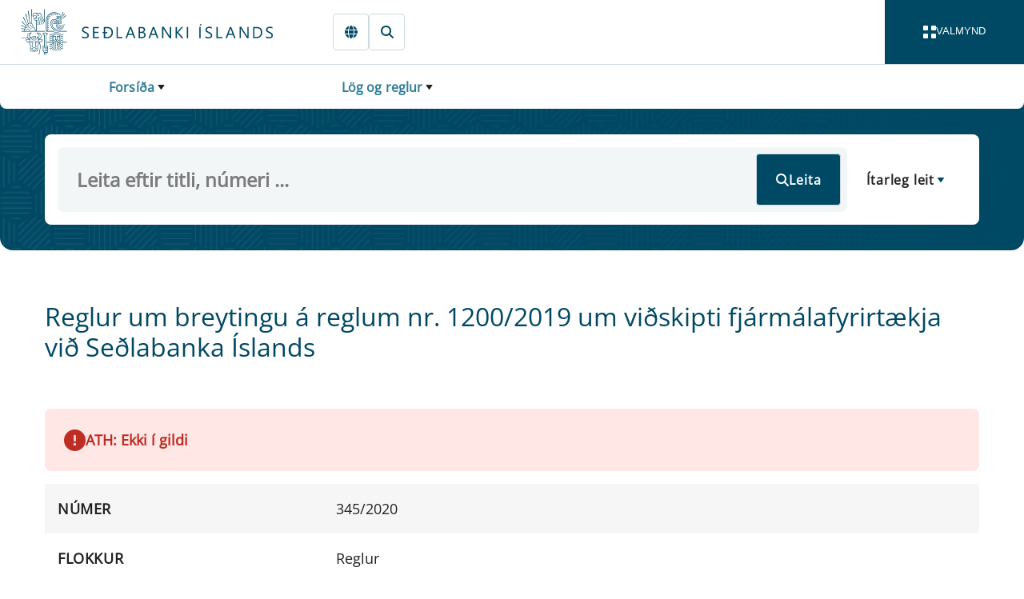

--- FILE ---
content_type: text/html; charset=utf-8
request_url: https://sedlabanki.is/log-og-tilmaeli/reglur/nr/4208
body_size: 26347
content:

<!DOCTYPE html>
<html lang="is">
<head>
	<base href="/" />	
	<link as="script" crossorigin="anonymous" href="/_content/Veva.Modules.StandardViewComponents/index.js?v=7.25.1212.497" rel="modulepreload"></link>

	<link as="style" href="/_content/Veva.Modules.StandardViewComponents/style.css?v=7.25.1212.497" media="screen" rel="preload" type="text/css"></link>
<link as="style" href="/SedlabankiVeva.Application.styles.css?v=2026.01.22.0913" media="screen" rel="preload" type="text/css"></link>
<link as="style" href="/_content/SedlabankiVeva.Theme/css/theme-bundle.css?v=2026.01.22.0913" media="screen" rel="preload" type="text/css"></link>
<link href="/_content/Veva.Modules.StandardViewComponents/style.css?v=7.25.1212.497" media="screen" rel="stylesheet" type="text/css"></link>
<link href="/SedlabankiVeva.Application.styles.css?v=2026.01.22.0913" media="screen" rel="stylesheet" type="text/css"></link>
<link href="/_content/SedlabankiVeva.Theme/css/theme-bundle.css?v=2026.01.22.0913" media="screen" rel="stylesheet" type="text/css"></link>
<link crossorigin="anonymous" href="https://fonts.gstatic.com" media="screen" rel="preconnect" type="text/css"></link>
<link as="font" crossorigin="anonymous" href="https://fonts.gstatic.com/s/opensans/v40/memSYaGs126MiZpBA-UvWbX2vVnXBbObj2OVZyOOSr4dVJWUgsjZ0B4vaVIGxA.woff2" media="screen" rel="preload" type="font/woff2"></link>
<link as="font" crossorigin="anonymous" href="https://fonts.gstatic.com/s/opensans/v40/memSYaGs126MiZpBA-UvWbX2vVnXBbObj2OVZyOOSr4dVJWUgsjZ0B4gaVI.woff2" media="screen" rel="preload" type="font/woff2"></link>

	<link href="/library/?itemid=553bdb91-3f4e-4de4-80b2-81cafbdef9ed" rel="icon" />

	<link href="https://sedlabanki.is/log-og-tilmaeli/reglur/nr/4208" rel="canonical" />

     
	<!--Blazor:{"type":"server","prerenderId":"07875e6c82474d4d9a82a273419e19cc","key":{"locationHash":"77D12F14A8105320B1AAED6AE7E689DA0EC4483270A645E84079EAA0FFDF550D:0","formattedComponentKey":""},"sequence":0,"descriptor":"CfDJ8GvxDeuFnN1OihnH\u002B1yHpyVdaDk6VSdf/Rm30TGu84915MguTXiA22YwXcMONFDOgLWPq79d/XFMrHpKXUsFp\u002BTgufuc6WuIk/gOEOocahSdg75AlXSiBDm3TF/xACCOk5G8yyvpoTPYIRN5/40heb3mWPSA/NkXKxbUGbtcTqvhxXyj7LOtA9eDjZxATIdjy4cgIOT73P7MQtxFBDIy2nUJtQuHX5qVikxOg\u002BGt\u002BwnZfNRXMk3\u002BPgsT0WuG8FNWIB37y78xNZZBJ6YwM2Prs92pc4edxzlk8rjkV5t8ge5OK9O9\u002BD0\u002BaBAxRpV5zghJHpBw9nuWIqfG\u002BjzwnRkShxRnLBvQ3D7HATmKxzWDw2CR/G54Z4GHSLmx6SKE7/RhPHrmcQOIJOdbJcbV/frcAS5ffdqGdNqJwxGKyJxBekutQ\u002BeCusckhrV18VoMxisNI3teYg4A26POKNpvhl/ncbdNUnUHgpp0bt35sw71o0dN8PxtRuvLV6Org/O0B1UKnfvr/Td1qKHUtyCdySlWvs05SmiIJnV6DDUE5FSBA/YhKmSPpfkJdVgoIJ4k0mA5FJj1bFIv1U6lIBMnOXmg6Gk="}--><title>Se&#xF0;labanki &#xCD;slands | Reglur um breytingu &#xE1; reglum nr. 1200/2019 um vi&#xF0;skipti fj&#xE1;rm&#xE1;lafyrirt&#xE6;kja vi&#xF0; Se&#xF0;labanka &#xCD;slands</title><meta name="PageId" value="d283470d-f7e1-4b31-9548-b92156a08806" /><meta name="viewport" content="width=device-width, initial-scale=1.0" /><meta name="editingPage" content="http://sedlabanki.is:80/?pageid=d283470d-f7e1-4b31-9548-b92156a08806&amp;veva=&amp;modelname=R%C3%A9ttarheimildir&amp;uid=4208" /><meta property="og:image" content="https://sedlabanki.is/library?itemid=d7311c14-f513-417b-b5d1-152a17885fe8" /><!--Blazor:{"prerenderId":"07875e6c82474d4d9a82a273419e19cc"}-->
</head>
<body>
    <a href="#main" class="sr-only" b-v4gab5m52l>Fara beint &#xED; Meginm&#xE1;l</a><div class="layout-container theme-primary" id="page-container" b-v4gab5m52l><header class="" b-v4gab5m52l><div class="page-header page-header--twothousand-pattern" b-lqjk399mka><div class="page-header-main" b-lqjk399mka><div class="page-header-navigation" b-lqjk399mka><input type="checkbox" id="navbar-drawer-control" class="navbar-drawer-control" b-1jldf55d2l />
<div class="nav" b-1jldf55d2l><div class="navbar-container" b-1jldf55d2l><div class="navbar" b-1jldf55d2l><div class="navbar-brand" b-1jldf55d2l><a href="/" title="Fors&#xED;&#xF0;a" class="navbar-home" b-1jldf55d2l><i class="navbar-icon" b-1jldf55d2l></i></a></div>
			<div class="navbar-actions" b-1jldf55d2l><inline-popup delay="1000" b-prnukafhw9><a href="" target="" title="Innskr&#xE1;ning" aria-label="Innskr&#xE1;ning" class="btn btn--secondary btn--secondary-stroke link-only-icon active" aria-current="page"><svg style="width:1.0em;fill:#004964;" class="fa-svg-icon" xmlns="http://www.w3.org/2000/svg" viewBox="0 0 448 512"><path d="M224 64c-44.2 0-80 35.8-80 80v48H384c35.3 0 64 28.7 64 64V448c0 35.3-28.7 64-64 64H64c-35.3 0-64-28.7-64-64V256c0-35.3 28.7-64 64-64H80V144C80 64.5 144.5 0 224 0c57.5 0 107 33.7 130.1 82.3c7.6 16 .8 35.1-15.2 42.6s-35.1 .8-42.6-15.2C283.4 82.6 255.9 64 224 64zm32 320c17.7 0 32-14.3 32-32s-14.3-32-32-32H192c-17.7 0-32 14.3-32 32s14.3 32 32 32h64z"/></svg></a>
	<div slot="popup-content" b-prnukafhw9><a href="https://gagnaskil.sedlabanki.is/" target="_blank" class="btn btn--tertiary ">Gagnaskilakerfi</a><a href="https://thjonustugatt.sedlabanki.is/" target="_blank" class="btn btn--tertiary ">Þjónustugátt</a><a href="https://skjalagatt.sedlabanki.is/" target="_blank" class="btn btn--tertiary ">Skjalagátt</a></div></inline-popup><a href="https://cb.is" target="" title="English" aria-label="English" class="btn btn--secondary btn--secondary-stroke link-only-icon "><svg style="width:1.0em;fill:#004964;" class="fa-svg-icon" xmlns="http://www.w3.org/2000/svg" viewBox="0 0 512 512"><path d="M352 256c0 22.2-1.2 43.6-3.3 64H163.3c-2.2-20.4-3.3-41.8-3.3-64s1.2-43.6 3.3-64H348.7c2.2 20.4 3.3 41.8 3.3 64zm28.8-64H503.9c5.3 20.5 8.1 41.9 8.1 64s-2.8 43.5-8.1 64H380.8c2.1-20.6 3.2-42 3.2-64s-1.1-43.4-3.2-64zm112.6-32H376.7c-10-63.9-29.8-117.4-55.3-151.6c78.3 20.7 142 77.5 171.9 151.6zm-149.1 0H167.7c6.1-36.4 15.5-68.6 27-94.7c10.5-23.6 22.2-40.7 33.5-51.5C239.4 3.2 248.7 0 256 0s16.6 3.2 27.8 13.8c11.3 10.8 23 27.9 33.5 51.5c11.6 26 20.9 58.2 27 94.7zm-209 0H18.6C48.6 85.9 112.2 29.1 190.6 8.4C165.1 42.6 145.3 96.1 135.3 160zM8.1 192H131.2c-2.1 20.6-3.2 42-3.2 64s1.1 43.4 3.2 64H8.1C2.8 299.5 0 278.1 0 256s2.8-43.5 8.1-64zM194.7 446.6c-11.6-26-20.9-58.2-27-94.6H344.3c-6.1 36.4-15.5 68.6-27 94.6c-10.5 23.6-22.2 40.7-33.5 51.5C272.6 508.8 263.3 512 256 512s-16.6-3.2-27.8-13.8c-11.3-10.8-23-27.9-33.5-51.5zM135.3 352c10 63.9 29.8 117.4 55.3 151.6C112.2 482.9 48.6 426.1 18.6 352H135.3zm358.1 0c-30 74.1-93.6 130.9-171.9 151.6c25.5-34.2 45.2-87.7 55.3-151.6H493.4z"/></svg></a><a href="/leit/almenn-leit/" target="" title="Leit" aria-label="Leit" class="btn btn--secondary btn--secondary-stroke link-only-icon "><svg style="width:1.0em;fill:#004964;" class="fa-svg-icon" xmlns="http://www.w3.org/2000/svg" viewBox="0 0 512 512"><path d="M416 208c0 45.9-14.9 88.3-40 122.7L502.6 457.4c12.5 12.5 12.5 32.8 0 45.3s-32.8 12.5-45.3 0L330.7 376c-34.4 25.2-76.8 40-122.7 40C93.1 416 0 322.9 0 208S93.1 0 208 0S416 93.1 416 208zM208 352a144 144 0 1 0 0-288 144 144 0 1 0 0 288z"/></svg></a></div>
			<button aria-label="opna valmynd" class="navbar-drawer-toggle" role="navigation" b-1jldf55d2l><label for="navbar-drawer-control" b-1jldf55d2l><div class="navbar-toggle-button" b-rvtiiwp7ud><div class="navbar-toggle-icon" b-rvtiiwp7ud><div b-rvtiiwp7ud></div>
		<div b-rvtiiwp7ud></div>
		<div b-rvtiiwp7ud></div>
		<div b-rvtiiwp7ud></div></div>

	<div class="navbar-toggle-labels" b-rvtiiwp7ud><div class="navbar-toggle-open-label" b-rvtiiwp7ud>Valmynd</div>
		<div class="navbar-toggle-close-label" b-rvtiiwp7ud>Loka</div></div></div></label></button></div>

		<div class="navbar-breadcrumbs" b-1jldf55d2l><input type="checkbox" class="bread-crumbs-dropdown-control" id="bread-crumbs-dropdown-control" b-m2y1mv29eo>
<nav class="bread-crumbs" role="navigation" aria-label="Breadcrumb Navigation" b-m2y1mv29eo><div class="bread-crumbs-level  bread-crumbs-level--children" b-qsa93g7bah><label class="bread-crumbs-page" for="bread-crumbs-dropdown-control" b-qsa93g7bah><a href="/" b-qsa93g7bah>Fors&#xED;&#xF0;a</a></label>

	<ol class="bread-crumbs-siblings" b-qsa93g7bah><li class="bread-crumbs-sibling  bread-crumbs-sibling--children" b-qsa93g7bah><a href="/peningastefna/" class="bread-crumbs-link" b-qsa93g7bah>Peningastefna</a></li><li class="bread-crumbs-sibling  bread-crumbs-sibling--children" b-qsa93g7bah><a href="/fjarmalastodugleiki/" class="bread-crumbs-link" b-qsa93g7bah>Fj&#xE1;rm&#xE1;last&#xF6;&#xF0;ugleiki</a></li><li class="bread-crumbs-sibling  bread-crumbs-sibling--children" b-qsa93g7bah><a href="/fjarmalaeftirlit/" class="bread-crumbs-link" b-qsa93g7bah>Fj&#xE1;rm&#xE1;laeftirlit</a></li><li class="bread-crumbs-sibling  bread-crumbs-sibling--children" b-qsa93g7bah><a href="/um-sedlabankann/" class="bread-crumbs-link" b-qsa93g7bah>Um Se&#xF0;labankann</a></li><li class="bread-crumbs-sibling  bread-crumbs-sibling--children" b-qsa93g7bah><a href="/greidslumidlun/" class="bread-crumbs-link" b-qsa93g7bah>Grei&#xF0;slumi&#xF0;lun&#x9;&#x9;</a></li><li class="bread-crumbs-sibling  bread-crumbs-sibling--children" b-qsa93g7bah><a href="/leyfisveitingar/" class="bread-crumbs-link" b-qsa93g7bah>Leyfisveitingar&#x9;&#x9;&#x9;</a></li><li class="bread-crumbs-sibling  bread-crumbs-sibling--children" b-qsa93g7bah><a href="/frettir-og-utgefid-efni/" class="bread-crumbs-link" b-qsa93g7bah>Fr&#xE9;ttir og &#xFA;tgefi&#xF0; efni</a></li><li class="bread-crumbs-sibling  bread-crumbs-sibling--children" b-qsa93g7bah><a href="/gagnatorg/" class="bread-crumbs-link" b-qsa93g7bah>Gagnatorg&#x9;&#x9;&#x9;</a></li><li class="bread-crumbs-sibling  bread-crumbs-sibling--children" b-qsa93g7bah><a href="/neytendur/" class="bread-crumbs-link" b-qsa93g7bah>Neytendur&#x9;&#x9;&#x9;</a></li><li class="bread-crumbs-sibling bread-crumbs-sibling--selected bread-crumbs-sibling--children" b-qsa93g7bah><a href="/log-og-reglur/" class="bread-crumbs-link" b-qsa93g7bah>L&#xF6;g og reglur</a></li><li class="bread-crumbs-sibling  bread-crumbs-sibling--children" b-qsa93g7bah><a href="/thjonustuvefur/" class="bread-crumbs-link" b-qsa93g7bah>&#xDE;j&#xF3;nustuvefur&#x9;&#x9;&#x9;</a></li><li class="bread-crumbs-sibling  bread-crumbs-sibling--children" b-qsa93g7bah><a href="/thekkingarbanki/" class="bread-crumbs-link" b-qsa93g7bah>&#xDE;ekkingarbanki&#x9;</a></li><li class="bread-crumbs-sibling  bread-crumbs-sibling--children" b-qsa93g7bah><a href="/markadsvidskipti/" class="bread-crumbs-link" b-qsa93g7bah>Marka&#xF0;svi&#xF0;skipti</a></li></ol></div><div class="bread-crumbs-level  bread-crumbs-level--children" b-qsa93g7bah><label class="bread-crumbs-page" for="bread-crumbs-dropdown-control" b-qsa93g7bah><a href="/log-og-reglur/" b-qsa93g7bah>L&#xF6;g og reglur</a></label>

	<ol class="bread-crumbs-siblings" b-qsa93g7bah><li class="bread-crumbs-parent" b-qsa93g7bah><a href="/" class="bread-crumbs-link" b-qsa93g7bah>Fors&#xED;&#xF0;a</a></li><li class="bread-crumbs-sibling  " b-qsa93g7bah><a href="/log-og-reglur/log/" class="bread-crumbs-link" b-qsa93g7bah>L&#xF6;g</a></li><li class="bread-crumbs-sibling  " b-qsa93g7bah><a href="/log-og-reglur/reglur/" class="bread-crumbs-link" b-qsa93g7bah>Reglur</a></li><li class="bread-crumbs-sibling  " b-qsa93g7bah><a href="/log-og-reglur/reglugerdir/" class="bread-crumbs-link" b-qsa93g7bah>Regluger&#xF0;ir</a></li><li class="bread-crumbs-sibling  " b-qsa93g7bah><a href="/log-og-reglur/leidbeinandi-tilmaeli/" class="bread-crumbs-link" b-qsa93g7bah>Lei&#xF0;beinandi tilm&#xE6;li</a></li><li class="bread-crumbs-sibling  " b-qsa93g7bah><a href="/log-og-reglur/umraeduskjol/" class="bread-crumbs-link" b-qsa93g7bah>Umr&#xE6;&#xF0;uskj&#xF6;l</a></li><li class="bread-crumbs-sibling  " b-qsa93g7bah><a href="/log-og-reglur/vidmid-sedlabankans/" class="bread-crumbs-link" b-qsa93g7bah>Vi&#xF0;mi&#xF0; Se&#xF0;labankans</a></li><li class="bread-crumbs-sibling  bread-crumbs-sibling--children" b-qsa93g7bah><a href="/log-og-reglur/spurt-og-svarad-tulkanir/" class="bread-crumbs-link" b-qsa93g7bah>Spurt og svara&#xF0;/T&#xFA;lkanir </a></li><li class="bread-crumbs-sibling  " b-qsa93g7bah><a href="/log-og-reglur/ny-og-vaentanleg-loggjof/" class="bread-crumbs-link" b-qsa93g7bah>N&#xFD; og v&#xE6;ntanleg l&#xF6;ggj&#xF6;f</a></li><li class="bread-crumbs-sibling  " b-qsa93g7bah><a href="/log-og-reglur/dreifibref/" class="bread-crumbs-link" b-qsa93g7bah>Dreifibr&#xE9;f</a></li><li class="bread-crumbs-sibling  bread-crumbs-sibling--children" b-qsa93g7bah><a href="/log-og-reglur/ees-vidmidunarreglur/" class="bread-crumbs-link" b-qsa93g7bah>EES vi&#xF0;mi&#xF0;unarreglur</a></li></ol></div></nav></div></div>
		<div class="navbar-drawer" b-1jldf55d2l><div class="navbar-drawer-content" b-1jldf55d2l><div id="main-menu" class="main-menu" b-5pv8j7hhqt><div class="main-menu-toolbar" id="main-menu-toolbar" b-5pv8j7hhqt><div b-5pv8j7hhqt><button class="btn btn--icon-right main-menu-mode-label active" b-5pv8j7hhqt><div class="icon" style="--size:1em" b-2dcdmav5ep><svg class="default-icon" b-2dcdmav5ep><use href="/_content/SedlabankiVeva.Theme/icons/icons.svg#TableCellsLarge" b-2dcdmav5ep></use></svg>
	<svg class="toggled-icon" b-2dcdmav5ep><use href="/_content/SedlabankiVeva.Theme/icons/icons.svg#None" b-2dcdmav5ep></use></svg></div>Allir flokkar</button>
			<button class="btn btn--icon-right main-menu-mode-label " b-5pv8j7hhqt><div class="icon" style="--size:1em" b-2dcdmav5ep><svg class="default-icon" b-2dcdmav5ep><use href="/_content/SedlabankiVeva.Theme/icons/icons.svg#ArrowDownZa" b-2dcdmav5ep></use></svg>
	<svg class="toggled-icon" b-2dcdmav5ep><use href="/_content/SedlabankiVeva.Theme/icons/icons.svg#None" b-2dcdmav5ep></use></svg></div>Stafr&#xF3;fsr&#xF6;&#xF0;</button></div>
		<div b-5pv8j7hhqt><button class="btn btn--primary-white btn--borderless btn--icon-right main-menu-expand-all" onclick="expandAll(&#x27;main-menu&#x27;)" b-5pv8j7hhqt><div class="icon" style="--size:1em" b-2dcdmav5ep><svg class="default-icon" b-2dcdmav5ep><use href="/_content/SedlabankiVeva.Theme/icons/icons.svg#Eye" b-2dcdmav5ep></use></svg>
	<svg class="toggled-icon" b-2dcdmav5ep><use href="/_content/SedlabankiVeva.Theme/icons/icons.svg#None" b-2dcdmav5ep></use></svg></div>S&#xFD;na allt</button>
			<button class="btn btn--primary-white btn--borderless btn--icon-right main-menu-collapse-all" onclick="collapseAll(&#x27;main-menu&#x27;)" b-5pv8j7hhqt><div class="icon" style="--size:1em" b-2dcdmav5ep><svg class="default-icon" b-2dcdmav5ep><use href="/_content/SedlabankiVeva.Theme/icons/icons.svg#Eye" b-2dcdmav5ep></use></svg>
	<svg class="toggled-icon" b-2dcdmav5ep><use href="/_content/SedlabankiVeva.Theme/icons/icons.svg#None" b-2dcdmav5ep></use></svg></div>Loka &#xF6;llum</button></div></div>

	<div class="main-menu-cards" b-5pv8j7hhqt><div class="expandable-card" style="--panel-primary-color:#F2F6F7;--panel-secondary-color:#F8F7F4;--panel-border-color:transparent;--panel-primary-text-color:#002D3D;--panel-secondary-text-color:white;--panel-icon-background-color:#005CA8;--panel-title-background-color:#F2F6F7;--panel-title-text-color:#002D3D;--panel-icon-color:#F2F6F7;" b-mcgfbi2dn1><input type="checkbox" class="collapse-panel-control" id="collapse-panel-control-bc7c091c-2ebd-40ce-b679-bc57b81e5f39" b-vtx6cdysuu />
<div class="collapse-panel collapse-panel--label-full-height collapse-panel--colored" id="peningastefna" b-vtx6cdysuu><div class="collapse-panel-title" b-vtx6cdysuu><div class="collapse-panel-label" b-vtx6cdysuu><a href="/peningastefna/"><p>Peningastefna</p>
</a></div>
				<label tabindex="0" onkeypress="(event.key === &#x27;Enter&#x27;)&amp;&amp;this.click()" aria-label="Opna " for="collapse-panel-control-bc7c091c-2ebd-40ce-b679-bc57b81e5f39" class="collapse-panel-icon" b-vtx6cdysuu><div class="icon" style="--size:1em" b-2dcdmav5ep><svg class="default-icon" b-2dcdmav5ep><use href="/_content/SedlabankiVeva.Theme/icons/icons.svg#ChevronDown" b-2dcdmav5ep></use></svg>
	<svg class="toggled-icon" b-2dcdmav5ep><use href="/_content/SedlabankiVeva.Theme/icons/icons.svg#ChevronUp" b-2dcdmav5ep></use></svg></div><span class="sr-only" b-vtx6cdysuu>Expand</span></label></div><div class="collapse-panel-content-container" b-vtx6cdysuu><div class="collapse-panel-content" b-vtx6cdysuu><div class="collapse-panel-content-inner" b-vtx6cdysuu><ul class="menu-menu-items" b-5pv8j7hhqt><li class="menu-menu-item" b-5pv8j7hhqt><a href="/peningastefna/peningastefnunefnd/" b-5pv8j7hhqt>Peningastefnunefnd</a></li><li class="menu-menu-item" b-5pv8j7hhqt><a href="/peningastefna/verdbolgumarkmid/" b-5pv8j7hhqt>Ver&#xF0;b&#xF3;lgumarkmi&#xF0;</a></li><li class="menu-menu-item" b-5pv8j7hhqt><a href="/peningastefna/kannanir/" b-5pv8j7hhqt>Kannanir</a></li><li class="menu-menu-item" b-5pv8j7hhqt><a href="/peningastefna/verdbolguvaentingar-a-mismunandi-maelikvarda/" b-5pv8j7hhqt>Ver&#xF0;b&#xF3;lguv&#xE6;ntingar &#xE1; mismunandi m&#xE6;likvar&#xF0;a</a></li><li class="menu-menu-item" b-5pv8j7hhqt><a href="/peningastefna/efnahagsspa/" b-5pv8j7hhqt>Efnahagssp&#xE1;</a></li></ul></div></div></div></div></div><div class="expandable-card" style="--panel-primary-color:#F2F6F7;--panel-secondary-color:#F8F7F4;--panel-border-color:transparent;--panel-primary-text-color:#002D3D;--panel-secondary-text-color:white;--panel-icon-background-color:#C74E1A;--panel-title-background-color:#F2F6F7;--panel-title-text-color:#002D3D;--panel-icon-color:#F2F6F7;" b-mcgfbi2dn1><input type="checkbox" class="collapse-panel-control" id="collapse-panel-control-4dddc9dc-0a33-4d72-8300-fcf0dc4c98a3" b-vtx6cdysuu />
<div class="collapse-panel collapse-panel--label-full-height collapse-panel--colored" id="fjarmalastodugleiki" b-vtx6cdysuu><div class="collapse-panel-title" b-vtx6cdysuu><div class="collapse-panel-label" b-vtx6cdysuu><a href="/fjarmalastodugleiki/"><p>Fjármálastöðugleiki</p>
</a></div>
				<label tabindex="0" onkeypress="(event.key === &#x27;Enter&#x27;)&amp;&amp;this.click()" aria-label="Opna " for="collapse-panel-control-4dddc9dc-0a33-4d72-8300-fcf0dc4c98a3" class="collapse-panel-icon" b-vtx6cdysuu><div class="icon" style="--size:1em" b-2dcdmav5ep><svg class="default-icon" b-2dcdmav5ep><use href="/_content/SedlabankiVeva.Theme/icons/icons.svg#ChevronDown" b-2dcdmav5ep></use></svg>
	<svg class="toggled-icon" b-2dcdmav5ep><use href="/_content/SedlabankiVeva.Theme/icons/icons.svg#ChevronUp" b-2dcdmav5ep></use></svg></div><span class="sr-only" b-vtx6cdysuu>Expand</span></label></div><div class="collapse-panel-content-container" b-vtx6cdysuu><div class="collapse-panel-content" b-vtx6cdysuu><div class="collapse-panel-content-inner" b-vtx6cdysuu><ul class="menu-menu-items" b-5pv8j7hhqt><li class="menu-menu-item" b-5pv8j7hhqt><a href="/fjarmalastodugleiki/fjarmalastodugleikanefnd/" b-5pv8j7hhqt>Fj&#xE1;rm&#xE1;last&#xF6;&#xF0;ugleikanefnd</a></li><li class="menu-menu-item" b-5pv8j7hhqt><a href="/fjarmalastodugleiki/thjodhagsvarud/" b-5pv8j7hhqt>&#xDE;j&#xF3;&#xF0;hagsvar&#xFA;&#xF0;</a></li><li class="menu-menu-item" b-5pv8j7hhqt><a href="/fjarmalastodugleiki/gjaldeyrismal/" b-5pv8j7hhqt>Gjaldeyrism&#xE1;l</a></li><li class="menu-menu-item" b-5pv8j7hhqt><a href="/fjarmalastodugleiki/skilavald/" b-5pv8j7hhqt>Skilavald</a></li></ul></div></div></div></div></div><div class="expandable-card" style="--panel-primary-color:#F2F6F7;--panel-secondary-color:#F8F7F4;--panel-border-color:transparent;--panel-primary-text-color:#002D3D;--panel-secondary-text-color:white;--panel-icon-background-color:#941813;--panel-title-background-color:#F2F6F7;--panel-title-text-color:#002D3D;--panel-icon-color:#F2F6F7;" b-mcgfbi2dn1><input type="checkbox" class="collapse-panel-control" id="collapse-panel-control-f93b1d52-a5fc-40e3-81ec-15e5d83abaa0" b-vtx6cdysuu />
<div class="collapse-panel collapse-panel--label-full-height collapse-panel--colored" id="fjarmalaeftirlit" b-vtx6cdysuu><div class="collapse-panel-title" b-vtx6cdysuu><div class="collapse-panel-label" b-vtx6cdysuu><a href="/fjarmalaeftirlit/"><p>Fjármálaeftirlit</p>
</a></div>
				<label tabindex="0" onkeypress="(event.key === &#x27;Enter&#x27;)&amp;&amp;this.click()" aria-label="Opna " for="collapse-panel-control-f93b1d52-a5fc-40e3-81ec-15e5d83abaa0" class="collapse-panel-icon" b-vtx6cdysuu><div class="icon" style="--size:1em" b-2dcdmav5ep><svg class="default-icon" b-2dcdmav5ep><use href="/_content/SedlabankiVeva.Theme/icons/icons.svg#ChevronDown" b-2dcdmav5ep></use></svg>
	<svg class="toggled-icon" b-2dcdmav5ep><use href="/_content/SedlabankiVeva.Theme/icons/icons.svg#ChevronUp" b-2dcdmav5ep></use></svg></div><span class="sr-only" b-vtx6cdysuu>Expand</span></label></div><div class="collapse-panel-content-container" b-vtx6cdysuu><div class="collapse-panel-content" b-vtx6cdysuu><div class="collapse-panel-content-inner" b-vtx6cdysuu><ul class="menu-menu-items" b-5pv8j7hhqt><li class="menu-menu-item" b-5pv8j7hhqt><a href="/fjarmalaeftirlit/fjarmalaeftirlitsnefnd/" b-5pv8j7hhqt>Fj&#xE1;rm&#xE1;laeftirlitsnefnd</a></li><li class="menu-menu-item" b-5pv8j7hhqt><a href="/fjarmalaeftirlit/um-fjarmalaeftirlit/" b-5pv8j7hhqt>Um fj&#xE1;rm&#xE1;laeftirlit</a></li><li class="menu-menu-item" b-5pv8j7hhqt><a href="/fjarmalaeftirlit/eftirlitsskyld-starfsemi/" b-5pv8j7hhqt>Eftirlitsskyld starfsemi</a></li><li class="menu-menu-item" b-5pv8j7hhqt><a href="/fjarmalaeftirlit/fjarmalafyrirtaeki/" b-5pv8j7hhqt>Fj&#xE1;rm&#xE1;lafyrirt&#xE6;ki</a></li><li class="menu-menu-item" b-5pv8j7hhqt><a href="/fjarmalaeftirlit/lifeyrismarkadur/" b-5pv8j7hhqt>L&#xED;feyrismarka&#xF0;ur</a></li><li class="menu-menu-item" b-5pv8j7hhqt><a href="/fjarmalaeftirlit/vatryggingastarfsemi/" b-5pv8j7hhqt>V&#xE1;tryggingastarfsemi</a></li><li class="menu-menu-item" b-5pv8j7hhqt><a href="/fjarmalaeftirlit/verdbrefamarkadur-og-sjodir/" b-5pv8j7hhqt>Ver&#xF0;br&#xE9;famarka&#xF0;ur og sj&#xF3;&#xF0;ir</a></li><li class="menu-menu-item" b-5pv8j7hhqt><a href="/fjarmalaeftirlit/markadir-med-syndareignir-og-mica/" b-5pv8j7hhqt>Marka&#xF0;ir me&#xF0; s&#xFD;ndareignir og MiCA</a></li><li class="menu-menu-item" b-5pv8j7hhqt><a href="/fjarmalaeftirlit/eftirlit-med-peningathvaetti-og-fjarmognun-hrydjuverka/" b-5pv8j7hhqt>Eftirlit me&#xF0; a&#xF0;ger&#xF0;um gegn peninga&#xFE;v&#xE6;tti og fj&#xE1;rm&#xF6;gnun hry&#xF0;juverka</a></li><li class="menu-menu-item" b-5pv8j7hhqt><a href="/fjarmalaeftirlit/stafraenn-vidnamsthrottur-a-fjarmalamarkadi-dora/" b-5pv8j7hhqt>Stafr&#xE6;nn vi&#xF0;n&#xE1;ms&#xFE;r&#xF3;ttur &#xE1; fj&#xE1;rm&#xE1;lamarka&#xF0;i (DORA)</a></li><li class="menu-menu-item" b-5pv8j7hhqt><a href="/fjarmalaeftirlit/adrir-markadir/" b-5pv8j7hhqt>A&#xF0;rir marka&#xF0;ir</a></li></ul></div></div></div></div></div><div class="expandable-card" style="--panel-primary-color:#F2F6F7;--panel-secondary-color:#F8F7F4;--panel-border-color:transparent;--panel-primary-text-color:#002D3D;--panel-secondary-text-color:white;--panel-icon-background-color:#004964;--panel-title-background-color:#F2F6F7;--panel-title-text-color:#002D3D;--panel-icon-color:#F2F6F7;" b-mcgfbi2dn1><input type="checkbox" class="collapse-panel-control" id="collapse-panel-control-ddf7d7e8-f6e2-47f9-85c5-bd53c9c589c3" b-vtx6cdysuu />
<div class="collapse-panel collapse-panel--label-full-height collapse-panel--colored" id="um-sedlabankann" b-vtx6cdysuu><div class="collapse-panel-title" b-vtx6cdysuu><div class="collapse-panel-label" b-vtx6cdysuu><a href="/um-sedlabankann/"><p>Um Seðlabankann</p>
</a></div>
				<label tabindex="0" onkeypress="(event.key === &#x27;Enter&#x27;)&amp;&amp;this.click()" aria-label="Opna " for="collapse-panel-control-ddf7d7e8-f6e2-47f9-85c5-bd53c9c589c3" class="collapse-panel-icon" b-vtx6cdysuu><div class="icon" style="--size:1em" b-2dcdmav5ep><svg class="default-icon" b-2dcdmav5ep><use href="/_content/SedlabankiVeva.Theme/icons/icons.svg#ChevronDown" b-2dcdmav5ep></use></svg>
	<svg class="toggled-icon" b-2dcdmav5ep><use href="/_content/SedlabankiVeva.Theme/icons/icons.svg#ChevronUp" b-2dcdmav5ep></use></svg></div><span class="sr-only" b-vtx6cdysuu>Expand</span></label></div><div class="collapse-panel-content-container" b-vtx6cdysuu><div class="collapse-panel-content" b-vtx6cdysuu><div class="collapse-panel-content-inner" b-vtx6cdysuu><ul class="menu-menu-items" b-5pv8j7hhqt><li class="menu-menu-item" b-5pv8j7hhqt><a href="/um-sedlabankann/stjornarhaettir/" b-5pv8j7hhqt>Stj&#xF3;rnarh&#xE6;ttir</a></li><li class="menu-menu-item" b-5pv8j7hhqt><a href="/um-sedlabankann/althjodlegt-samstarf/" b-5pv8j7hhqt>Al&#xFE;j&#xF3;&#xF0;legt samstarf</a></li><li class="menu-menu-item" b-5pv8j7hhqt><a href="/um-sedlabankann/vinnustadurinn/" b-5pv8j7hhqt>Vinnusta&#xF0;urinn</a></li><li class="menu-menu-item" b-5pv8j7hhqt><a href="/um-sedlabankann/gjaldskra/" b-5pv8j7hhqt>Gjaldskr&#xE1;</a></li><li class="menu-menu-item" b-5pv8j7hhqt><a href="/um-sedlabankann/menningarstyrkur/" b-5pv8j7hhqt>Menningarstyrkur</a></li><li class="menu-menu-item" b-5pv8j7hhqt><a href="/um-sedlabankann/lanamal-rikisins/" b-5pv8j7hhqt>L&#xE1;nam&#xE1;l r&#xED;kisins</a></li></ul></div></div></div></div></div><div class="expandable-card" style="--panel-primary-color:#F2F6F7;--panel-secondary-color:#F8F7F4;--panel-border-color:transparent;--panel-primary-text-color:#002D3D;--panel-secondary-text-color:white;--panel-icon-background-color:#C74E1A;--panel-title-background-color:#F2F6F7;--panel-title-text-color:#002D3D;--panel-icon-color:#F2F6F7;" b-mcgfbi2dn1><input type="checkbox" class="collapse-panel-control" id="collapse-panel-control-405317df-25f6-4b72-908c-af4b6dd18edc" b-vtx6cdysuu />
<div class="collapse-panel collapse-panel--label-full-height collapse-panel--colored" id="greidslumidlun" b-vtx6cdysuu><div class="collapse-panel-title" b-vtx6cdysuu><div class="collapse-panel-label" b-vtx6cdysuu><a href="/greidslumidlun/"><p>Greiðslumiðlun</p>
</a></div>
				<label tabindex="0" onkeypress="(event.key === &#x27;Enter&#x27;)&amp;&amp;this.click()" aria-label="Opna " for="collapse-panel-control-405317df-25f6-4b72-908c-af4b6dd18edc" class="collapse-panel-icon" b-vtx6cdysuu><div class="icon" style="--size:1em" b-2dcdmav5ep><svg class="default-icon" b-2dcdmav5ep><use href="/_content/SedlabankiVeva.Theme/icons/icons.svg#ChevronDown" b-2dcdmav5ep></use></svg>
	<svg class="toggled-icon" b-2dcdmav5ep><use href="/_content/SedlabankiVeva.Theme/icons/icons.svg#ChevronUp" b-2dcdmav5ep></use></svg></div><span class="sr-only" b-vtx6cdysuu>Expand</span></label></div><div class="collapse-panel-content-container" b-vtx6cdysuu><div class="collapse-panel-content" b-vtx6cdysuu><div class="collapse-panel-content-inner" b-vtx6cdysuu><ul class="menu-menu-items" b-5pv8j7hhqt><li class="menu-menu-item" b-5pv8j7hhqt><a href="/greidslumidlun/yfirsyn-fjarmalainnvida/" b-5pv8j7hhqt>Yfirs&#xFD;n fj&#xE1;rm&#xE1;lainnvi&#xF0;a</a></li><li class="menu-menu-item" b-5pv8j7hhqt><a href="/greidslumidlun/rekstrar-og-netoryggismal/" b-5pv8j7hhqt>Rekstrar- og net&#xF6;ryggism&#xE1;l</a></li><li class="menu-menu-item" b-5pv8j7hhqt><a href="/greidslumidlun/millibankagreidslukerfi/" b-5pv8j7hhqt>Millibankagrei&#xF0;slukerfi</a></li><li class="menu-menu-item" b-5pv8j7hhqt><a href="/greidslumidlun/samstarfsvettvangar-i-greidslumidlun/" b-5pv8j7hhqt>Samstarfsvettvangar &#xED; grei&#xF0;slumi&#xF0;lun</a></li><li class="menu-menu-item" b-5pv8j7hhqt><a href="/greidslumidlun/sedlar-og-mynt/" b-5pv8j7hhqt>Se&#xF0;lar og mynt</a></li><li class="menu-menu-item" b-5pv8j7hhqt><a href="/greidslumidlun/umfang-svika-i-greidsluthjonustu/" b-5pv8j7hhqt>Umfang svika &#xED; grei&#xF0;slu&#xFE;j&#xF3;nustu</a></li></ul></div></div></div></div></div><div class="expandable-card" style="--panel-primary-color:#F2F6F7;--panel-secondary-color:#F8F7F4;--panel-border-color:transparent;--panel-primary-text-color:#002D3D;--panel-secondary-text-color:white;--panel-icon-background-color:#941813;--panel-title-background-color:#F2F6F7;--panel-title-text-color:#002D3D;--panel-icon-color:#F2F6F7;" b-mcgfbi2dn1><input type="checkbox" class="collapse-panel-control" id="collapse-panel-control-1983c638-72e5-4af6-b415-664b263cc70e" b-vtx6cdysuu />
<div class="collapse-panel collapse-panel--label-full-height collapse-panel--colored" id="leyfisveitingar" b-vtx6cdysuu><div class="collapse-panel-title" b-vtx6cdysuu><div class="collapse-panel-label" b-vtx6cdysuu><a href="/leyfisveitingar/"><p>Leyfisveitingar</p>
</a></div>
				<label tabindex="0" onkeypress="(event.key === &#x27;Enter&#x27;)&amp;&amp;this.click()" aria-label="Opna " for="collapse-panel-control-1983c638-72e5-4af6-b415-664b263cc70e" class="collapse-panel-icon" b-vtx6cdysuu><div class="icon" style="--size:1em" b-2dcdmav5ep><svg class="default-icon" b-2dcdmav5ep><use href="/_content/SedlabankiVeva.Theme/icons/icons.svg#ChevronDown" b-2dcdmav5ep></use></svg>
	<svg class="toggled-icon" b-2dcdmav5ep><use href="/_content/SedlabankiVeva.Theme/icons/icons.svg#ChevronUp" b-2dcdmav5ep></use></svg></div><span class="sr-only" b-vtx6cdysuu>Expand</span></label></div><div class="collapse-panel-content-container" b-vtx6cdysuu><div class="collapse-panel-content" b-vtx6cdysuu><div class="collapse-panel-content-inner" b-vtx6cdysuu><ul class="menu-menu-items" b-5pv8j7hhqt><li class="menu-menu-item" b-5pv8j7hhqt><a href="/leyfisveitingar/starfsleyfi-og-skraningar/" b-5pv8j7hhqt>Starfsleyfi og skr&#xE1;ningar</a></li><li class="menu-menu-item" b-5pv8j7hhqt><a href="/leyfisveitingar/mat-a-haefi/" b-5pv8j7hhqt>Mat &#xE1; h&#xE6;fi</a></li><li class="menu-menu-item" b-5pv8j7hhqt><a href="/leyfisveitingar/virkur-eignarhlutur/" b-5pv8j7hhqt>Virkur eignarhlutur</a></li><li class="menu-menu-item" b-5pv8j7hhqt><a href="/leyfisveitingar/utvistun/" b-5pv8j7hhqt>&#xDA;tvistun</a></li><li class="menu-menu-item" b-5pv8j7hhqt><a href="/leyfisveitingar/skyjathjonusta/" b-5pv8j7hhqt>Sk&#xFD;ja&#xFE;j&#xF3;nusta</a></li></ul></div></div></div></div></div><div class="expandable-card" style="--panel-primary-color:#F2F6F7;--panel-secondary-color:#F8F7F4;--panel-border-color:transparent;--panel-primary-text-color:#002D3D;--panel-secondary-text-color:white;--panel-icon-background-color:#004964;--panel-title-background-color:#F2F6F7;--panel-title-text-color:#002D3D;--panel-icon-color:#F2F6F7;" b-mcgfbi2dn1><input type="checkbox" class="collapse-panel-control" id="collapse-panel-control-71776b71-50f2-419c-ab08-9bb994041ffd" b-vtx6cdysuu />
<div class="collapse-panel collapse-panel--label-full-height collapse-panel--colored" id="frettir-og-utgefid-efni" b-vtx6cdysuu><div class="collapse-panel-title" b-vtx6cdysuu><div class="collapse-panel-label" b-vtx6cdysuu><a href="/frettir-og-utgefid-efni/"><p>Fréttir og útgefið efni</p>
</a></div>
				<label tabindex="0" onkeypress="(event.key === &#x27;Enter&#x27;)&amp;&amp;this.click()" aria-label="Opna " for="collapse-panel-control-71776b71-50f2-419c-ab08-9bb994041ffd" class="collapse-panel-icon" b-vtx6cdysuu><div class="icon" style="--size:1em" b-2dcdmav5ep><svg class="default-icon" b-2dcdmav5ep><use href="/_content/SedlabankiVeva.Theme/icons/icons.svg#ChevronDown" b-2dcdmav5ep></use></svg>
	<svg class="toggled-icon" b-2dcdmav5ep><use href="/_content/SedlabankiVeva.Theme/icons/icons.svg#ChevronUp" b-2dcdmav5ep></use></svg></div><span class="sr-only" b-vtx6cdysuu>Expand</span></label></div><div class="collapse-panel-content-container" b-vtx6cdysuu><div class="collapse-panel-content" b-vtx6cdysuu><div class="collapse-panel-content-inner" b-vtx6cdysuu><ul class="menu-menu-items" b-5pv8j7hhqt><li class="menu-menu-item" b-5pv8j7hhqt><a href="/frettir-og-utgefid-efni/frettir-og-tilkynningar/" b-5pv8j7hhqt>Fr&#xE9;ttir og tilkynningar</a></li><li class="menu-menu-item" b-5pv8j7hhqt><a href="/frettir-og-utgefid-efni/rit-og-skyrslur/" b-5pv8j7hhqt>Rit og sk&#xFD;rslur</a></li><li class="menu-menu-item" b-5pv8j7hhqt><a href="/frettir-og-utgefid-efni/kynningar-og-erindi/" b-5pv8j7hhqt>Kynningar og erindi</a></li><li class="menu-menu-item" b-5pv8j7hhqt><a href="/frettir-og-utgefid-efni/kalkofninn/" b-5pv8j7hhqt>Kalkofninn</a></li><li class="menu-menu-item" b-5pv8j7hhqt><a href="/frettir-og-utgefid-efni/vidburdir/" b-5pv8j7hhqt>Vi&#xF0;bur&#xF0;ir</a></li><li class="menu-menu-item" b-5pv8j7hhqt><a href="/frettir-og-utgefid-efni/umsagnir-sedlabankans/" b-5pv8j7hhqt>Umsagnir Se&#xF0;labankans</a></li><li class="menu-menu-item" b-5pv8j7hhqt><a href="/frettir-og-utgefid-efni/fyrir-fjolmidla/" b-5pv8j7hhqt>Fyrir fj&#xF6;lmi&#xF0;la</a></li></ul></div></div></div></div></div><div class="expandable-card" style="--panel-primary-color:#F2F6F7;--panel-secondary-color:#F8F7F4;--panel-border-color:transparent;--panel-primary-text-color:#002D3D;--panel-secondary-text-color:white;--panel-icon-background-color:#008064;--panel-title-background-color:#F2F6F7;--panel-title-text-color:#002D3D;--panel-icon-color:#F2F6F7;" b-mcgfbi2dn1><input type="checkbox" class="collapse-panel-control" id="collapse-panel-control-3158fab9-15c3-4ddc-b597-3d81e1e29da8" b-vtx6cdysuu />
<div class="collapse-panel collapse-panel--label-full-height collapse-panel--colored" id="gagnatorg" b-vtx6cdysuu><div class="collapse-panel-title" b-vtx6cdysuu><div class="collapse-panel-label" b-vtx6cdysuu><a href="/gagnatorg/"><p>Gagnatorg</p>
</a></div>
				<label tabindex="0" onkeypress="(event.key === &#x27;Enter&#x27;)&amp;&amp;this.click()" aria-label="Opna " for="collapse-panel-control-3158fab9-15c3-4ddc-b597-3d81e1e29da8" class="collapse-panel-icon" b-vtx6cdysuu><div class="icon" style="--size:1em" b-2dcdmav5ep><svg class="default-icon" b-2dcdmav5ep><use href="/_content/SedlabankiVeva.Theme/icons/icons.svg#ChevronDown" b-2dcdmav5ep></use></svg>
	<svg class="toggled-icon" b-2dcdmav5ep><use href="/_content/SedlabankiVeva.Theme/icons/icons.svg#ChevronUp" b-2dcdmav5ep></use></svg></div><span class="sr-only" b-vtx6cdysuu>Expand</span></label></div><div class="collapse-panel-content-container" b-vtx6cdysuu><div class="collapse-panel-content" b-vtx6cdysuu><div class="collapse-panel-content-inner" b-vtx6cdysuu><ul class="menu-menu-items" b-5pv8j7hhqt><li class="menu-menu-item" b-5pv8j7hhqt><a href="/gagnatorg/birtingaraaetlun/" b-5pv8j7hhqt>Birtingar&#xE1;&#xE6;tlun</a></li><li class="menu-menu-item" b-5pv8j7hhqt><a href="/gagnatorg/opinber-gengisskraning/" b-5pv8j7hhqt>Opinber gengisskr&#xE1;ning</a></li><li class="menu-menu-item" b-5pv8j7hhqt><a href="/gagnatorg/vextir/" b-5pv8j7hhqt>Vextir</a></li><li class="menu-menu-item" b-5pv8j7hhqt><a href="/gagnatorg/verdbolga/" b-5pv8j7hhqt>Ver&#xF0;b&#xF3;lga</a></li><li class="menu-menu-item" b-5pv8j7hhqt><a href="/gagnatorg/adferdafraedi/" b-5pv8j7hhqt>A&#xF0;fer&#xF0;afr&#xE6;&#xF0;i</a></li><li class="menu-menu-item" b-5pv8j7hhqt><a href="/gagnatorg/birtingastadall-ags-sdds/" b-5pv8j7hhqt>Birtingasta&#xF0;all AGS (SDDS)</a></li><li class="menu-menu-item" b-5pv8j7hhqt><a href="/gagnatorg/xml-gogn/" b-5pv8j7hhqt>XML g&#xF6;gn</a></li></ul></div></div></div></div></div><div class="expandable-card" style="--panel-primary-color:#F2F6F7;--panel-secondary-color:#F8F7F4;--panel-border-color:transparent;--panel-primary-text-color:#002D3D;--panel-secondary-text-color:white;--panel-icon-background-color:#774494;--panel-title-background-color:#F2F6F7;--panel-title-text-color:#002D3D;--panel-icon-color:#F2F6F7;" b-mcgfbi2dn1><input type="checkbox" class="collapse-panel-control" id="collapse-panel-control-83794493-b370-46b5-897d-69207faf8fcd" b-vtx6cdysuu />
<div class="collapse-panel collapse-panel--label-full-height collapse-panel--colored" id="neytendur" b-vtx6cdysuu><div class="collapse-panel-title" b-vtx6cdysuu><div class="collapse-panel-label" b-vtx6cdysuu><a href="/neytendur/"><p>Neytendur</p>
</a></div>
				<label tabindex="0" onkeypress="(event.key === &#x27;Enter&#x27;)&amp;&amp;this.click()" aria-label="Opna " for="collapse-panel-control-83794493-b370-46b5-897d-69207faf8fcd" class="collapse-panel-icon" b-vtx6cdysuu><div class="icon" style="--size:1em" b-2dcdmav5ep><svg class="default-icon" b-2dcdmav5ep><use href="/_content/SedlabankiVeva.Theme/icons/icons.svg#ChevronDown" b-2dcdmav5ep></use></svg>
	<svg class="toggled-icon" b-2dcdmav5ep><use href="/_content/SedlabankiVeva.Theme/icons/icons.svg#ChevronUp" b-2dcdmav5ep></use></svg></div><span class="sr-only" b-vtx6cdysuu>Expand</span></label></div><div class="collapse-panel-content-container" b-vtx6cdysuu><div class="collapse-panel-content" b-vtx6cdysuu><div class="collapse-panel-content-inner" b-vtx6cdysuu><ul class="menu-menu-items" b-5pv8j7hhqt><li class="menu-menu-item" b-5pv8j7hhqt><a href="/neytendur/lan/" b-5pv8j7hhqt>L&#xE1;n</a></li><li class="menu-menu-item" b-5pv8j7hhqt><a href="/neytendur/lifeyrismal/" b-5pv8j7hhqt>L&#xED;feyrism&#xE1;l</a></li><li class="menu-menu-item" b-5pv8j7hhqt><a href="/neytendur/greidslu-og-sparnadarreikningar/" b-5pv8j7hhqt>Grei&#xF0;slu- og sparna&#xF0;arreikningar</a></li><li class="menu-menu-item" b-5pv8j7hhqt><a href="/neytendur/sjodir/" b-5pv8j7hhqt>Sj&#xF3;&#xF0;ir</a></li><li class="menu-menu-item" b-5pv8j7hhqt><a href="/neytendur/fjarmalagerningar/" b-5pv8j7hhqt>Fj&#xE1;rm&#xE1;lagerningar</a></li><li class="menu-menu-item" b-5pv8j7hhqt><a href="/neytendur/vatryggingar/" b-5pv8j7hhqt>V&#xE1;tryggingar</a></li><li class="menu-menu-item" b-5pv8j7hhqt><a href="/neytendur/innheimta/" b-5pv8j7hhqt>Innheimta</a></li><li class="menu-menu-item" b-5pv8j7hhqt><a href="/neytendur/syndareignir-og-hopfjarmognun/" b-5pv8j7hhqt>S&#xFD;ndareignir og h&#xF3;pfj&#xE1;rm&#xF6;gnun</a></li><li class="menu-menu-item" b-5pv8j7hhqt><a href="/neytendur/greidsluthjonusta/" b-5pv8j7hhqt>Grei&#xF0;slu&#xFE;j&#xF3;nusta</a></li><li class="menu-menu-item" b-5pv8j7hhqt><a href="/neytendur/fjarfestavernd/" b-5pv8j7hhqt>Fj&#xE1;rfestavernd</a></li><li class="menu-menu-item" b-5pv8j7hhqt><a href="/neytendur/upplysingar-vegna-novis/" b-5pv8j7hhqt>Uppl&#xFD;singar vegna NOVIS</a></li><li class="menu-menu-item" b-5pv8j7hhqt><a href="/neytendur/urskurdaradilar-og-urlausn-deilumala/" b-5pv8j7hhqt>&#xDA;rskur&#xF0;ara&#xF0;ilar og &#xFA;rlausn deilum&#xE1;la</a></li><li class="menu-menu-item" b-5pv8j7hhqt><a href="/neytendur/vidvaranir/" b-5pv8j7hhqt>Vi&#xF0;varanir</a></li></ul></div></div></div></div></div><div class="expandable-card" style="--panel-primary-color:#F2F6F7;--panel-secondary-color:#F8F7F4;--panel-border-color:transparent;--panel-primary-text-color:#002D3D;--panel-secondary-text-color:white;--panel-icon-background-color:#004964;--panel-title-background-color:#F2F6F7;--panel-title-text-color:#002D3D;--panel-icon-color:#F2F6F7;" b-mcgfbi2dn1><input type="checkbox" class="collapse-panel-control" id="collapse-panel-control-06a08a71-395a-406c-87b0-2f3e124090e5" b-vtx6cdysuu />
<div class="collapse-panel collapse-panel--label-full-height collapse-panel--colored" id="log-og-reglur" b-vtx6cdysuu><div class="collapse-panel-title" b-vtx6cdysuu><div class="collapse-panel-label" b-vtx6cdysuu><a href="/log-og-reglur/"><p>Lög og reglur</p>
</a></div>
				<label tabindex="0" onkeypress="(event.key === &#x27;Enter&#x27;)&amp;&amp;this.click()" aria-label="Opna " for="collapse-panel-control-06a08a71-395a-406c-87b0-2f3e124090e5" class="collapse-panel-icon" b-vtx6cdysuu><div class="icon" style="--size:1em" b-2dcdmav5ep><svg class="default-icon" b-2dcdmav5ep><use href="/_content/SedlabankiVeva.Theme/icons/icons.svg#ChevronDown" b-2dcdmav5ep></use></svg>
	<svg class="toggled-icon" b-2dcdmav5ep><use href="/_content/SedlabankiVeva.Theme/icons/icons.svg#ChevronUp" b-2dcdmav5ep></use></svg></div><span class="sr-only" b-vtx6cdysuu>Expand</span></label></div><div class="collapse-panel-content-container" b-vtx6cdysuu><div class="collapse-panel-content" b-vtx6cdysuu><div class="collapse-panel-content-inner" b-vtx6cdysuu><ul class="menu-menu-items" b-5pv8j7hhqt><li class="menu-menu-item" b-5pv8j7hhqt><a href="/log-og-reglur/log/" b-5pv8j7hhqt>L&#xF6;g</a></li><li class="menu-menu-item" b-5pv8j7hhqt><a href="/log-og-reglur/reglur/" b-5pv8j7hhqt>Reglur</a></li><li class="menu-menu-item" b-5pv8j7hhqt><a href="/log-og-reglur/reglugerdir/" b-5pv8j7hhqt>Regluger&#xF0;ir</a></li><li class="menu-menu-item" b-5pv8j7hhqt><a href="/log-og-reglur/leidbeinandi-tilmaeli/" b-5pv8j7hhqt>Lei&#xF0;beinandi tilm&#xE6;li</a></li><li class="menu-menu-item" b-5pv8j7hhqt><a href="/log-og-reglur/umraeduskjol/" b-5pv8j7hhqt>Umr&#xE6;&#xF0;uskj&#xF6;l</a></li><li class="menu-menu-item" b-5pv8j7hhqt><a href="/log-og-reglur/vidmid-sedlabankans/" b-5pv8j7hhqt>Vi&#xF0;mi&#xF0; Se&#xF0;labankans</a></li><li class="menu-menu-item" b-5pv8j7hhqt><a href="/log-og-reglur/spurt-og-svarad-tulkanir/" b-5pv8j7hhqt>Spurt og svara&#xF0;/T&#xFA;lkanir </a></li><li class="menu-menu-item" b-5pv8j7hhqt><a href="/log-og-reglur/ny-og-vaentanleg-loggjof/" b-5pv8j7hhqt>N&#xFD; og v&#xE6;ntanleg l&#xF6;ggj&#xF6;f</a></li><li class="menu-menu-item" b-5pv8j7hhqt><a href="/log-og-reglur/dreifibref/" b-5pv8j7hhqt>Dreifibr&#xE9;f</a></li><li class="menu-menu-item" b-5pv8j7hhqt><a href="/log-og-reglur/ees-vidmidunarreglur/" b-5pv8j7hhqt>EES vi&#xF0;mi&#xF0;unarreglur</a></li></ul></div></div></div></div></div><div class="expandable-card" style="--panel-primary-color:#F2F6F7;--panel-secondary-color:#F8F7F4;--panel-border-color:transparent;--panel-primary-text-color:#002D3D;--panel-secondary-text-color:white;--panel-icon-background-color:#008064;--panel-title-background-color:#F2F6F7;--panel-title-text-color:#002D3D;--panel-icon-color:#F2F6F7;" b-mcgfbi2dn1><input type="checkbox" class="collapse-panel-control" id="collapse-panel-control-09213c74-c4c2-4dcb-8493-8c6505f55a84" b-vtx6cdysuu />
<div class="collapse-panel collapse-panel--label-full-height collapse-panel--colored" id="thjonustuvefur" b-vtx6cdysuu><div class="collapse-panel-title" b-vtx6cdysuu><div class="collapse-panel-label" b-vtx6cdysuu><a href="/thjonustuvefur/"><p>Þjónustuvefur</p>
</a></div>
				<label tabindex="0" onkeypress="(event.key === &#x27;Enter&#x27;)&amp;&amp;this.click()" aria-label="Opna " for="collapse-panel-control-09213c74-c4c2-4dcb-8493-8c6505f55a84" class="collapse-panel-icon" b-vtx6cdysuu><div class="icon" style="--size:1em" b-2dcdmav5ep><svg class="default-icon" b-2dcdmav5ep><use href="/_content/SedlabankiVeva.Theme/icons/icons.svg#ChevronDown" b-2dcdmav5ep></use></svg>
	<svg class="toggled-icon" b-2dcdmav5ep><use href="/_content/SedlabankiVeva.Theme/icons/icons.svg#ChevronUp" b-2dcdmav5ep></use></svg></div><span class="sr-only" b-vtx6cdysuu>Expand</span></label></div><div class="collapse-panel-content-container" b-vtx6cdysuu><div class="collapse-panel-content" b-vtx6cdysuu><div class="collapse-panel-content-inner" b-vtx6cdysuu><ul class="menu-menu-items" b-5pv8j7hhqt><li class="menu-menu-item" b-5pv8j7hhqt><a href="/thjonustuvefur/reglubundin-gagnaskil/" b-5pv8j7hhqt>Reglubundin gagnaskil</a></li><li class="menu-menu-item" b-5pv8j7hhqt><a href="/thjonustuvefur/oregluleg-gagnaskil/" b-5pv8j7hhqt>&#xD3;regluleg gagnaskil</a></li><li class="menu-menu-item" b-5pv8j7hhqt><a href="/thjonustuvefur/rafraen-birting-skjala/" b-5pv8j7hhqt>Rafr&#xE6;n birting skjala</a></li><li class="menu-menu-item" b-5pv8j7hhqt><a href="/thjonustuvefur/fjartaekni-thjonustubord/" b-5pv8j7hhqt>Fj&#xE1;rt&#xE6;kni &#xFE;j&#xF3;nustubor&#xF0;</a></li></ul></div></div></div></div></div><div class="expandable-card" style="--panel-primary-color:#F2F6F7;--panel-secondary-color:#F8F7F4;--panel-border-color:transparent;--panel-primary-text-color:#002D3D;--panel-secondary-text-color:white;--panel-icon-background-color:#774494;--panel-title-background-color:#F2F6F7;--panel-title-text-color:#002D3D;--panel-icon-color:#F2F6F7;" b-mcgfbi2dn1><input type="checkbox" class="collapse-panel-control" id="collapse-panel-control-77efc9bd-d9a2-4cb0-85e2-dfcee87a4916" b-vtx6cdysuu />
<div class="collapse-panel collapse-panel--label-full-height collapse-panel--colored" id="thekkingarbanki" b-vtx6cdysuu><div class="collapse-panel-title" b-vtx6cdysuu><div class="collapse-panel-label" b-vtx6cdysuu><a href="/thekkingarbanki/"><p>Þekkingarbanki</p>
</a></div>
				<label tabindex="0" onkeypress="(event.key === &#x27;Enter&#x27;)&amp;&amp;this.click()" aria-label="Opna " for="collapse-panel-control-77efc9bd-d9a2-4cb0-85e2-dfcee87a4916" class="collapse-panel-icon" b-vtx6cdysuu><div class="icon" style="--size:1em" b-2dcdmav5ep><svg class="default-icon" b-2dcdmav5ep><use href="/_content/SedlabankiVeva.Theme/icons/icons.svg#ChevronDown" b-2dcdmav5ep></use></svg>
	<svg class="toggled-icon" b-2dcdmav5ep><use href="/_content/SedlabankiVeva.Theme/icons/icons.svg#ChevronUp" b-2dcdmav5ep></use></svg></div><span class="sr-only" b-vtx6cdysuu>Expand</span></label></div><div class="collapse-panel-content-container" b-vtx6cdysuu><div class="collapse-panel-content" b-vtx6cdysuu><div class="collapse-panel-content-inner" b-vtx6cdysuu><ul class="menu-menu-items" b-5pv8j7hhqt><li class="menu-menu-item" b-5pv8j7hhqt><a href="/thekkingarbanki/fraedsluefni/" b-5pv8j7hhqt>Fr&#xE6;&#xF0;sluefni</a></li><li class="menu-menu-item" b-5pv8j7hhqt><a href="/thekkingarbanki/myndbond/" b-5pv8j7hhqt>Myndb&#xF6;nd</a></li><li class="menu-menu-item" b-5pv8j7hhqt><a href="/thekkingarbanki/saga-husnaedi-og-sofn/" b-5pv8j7hhqt>Saga, h&#xFA;sn&#xE6;&#xF0;i og s&#xF6;fn</a></li></ul></div></div></div></div></div><div class="expandable-card" style="--panel-primary-color:#F2F6F7;--panel-secondary-color:#F8F7F4;--panel-border-color:transparent;--panel-primary-text-color:#002D3D;--panel-secondary-text-color:white;--panel-icon-background-color:#515D70;--panel-title-background-color:#F2F6F7;--panel-title-text-color:#002D3D;--panel-icon-color:#F2F6F7;" b-mcgfbi2dn1><input type="checkbox" class="collapse-panel-control" id="collapse-panel-control-7788d898-7232-4cd9-a0c0-e7e858eda603" b-vtx6cdysuu />
<div class="collapse-panel collapse-panel--label-full-height collapse-panel--colored" id="markadsvidskipti" b-vtx6cdysuu><div class="collapse-panel-title" b-vtx6cdysuu><div class="collapse-panel-label" b-vtx6cdysuu><a href="/markadsvidskipti/"><p>Markaðsviðskipti</p>
</a></div>
				<label tabindex="0" onkeypress="(event.key === &#x27;Enter&#x27;)&amp;&amp;this.click()" aria-label="Opna " for="collapse-panel-control-7788d898-7232-4cd9-a0c0-e7e858eda603" class="collapse-panel-icon" b-vtx6cdysuu><div class="icon" style="--size:1em" b-2dcdmav5ep><svg class="default-icon" b-2dcdmav5ep><use href="/_content/SedlabankiVeva.Theme/icons/icons.svg#ChevronDown" b-2dcdmav5ep></use></svg>
	<svg class="toggled-icon" b-2dcdmav5ep><use href="/_content/SedlabankiVeva.Theme/icons/icons.svg#ChevronUp" b-2dcdmav5ep></use></svg></div><span class="sr-only" b-vtx6cdysuu>Expand</span></label></div><div class="collapse-panel-content-container" b-vtx6cdysuu><div class="collapse-panel-content" b-vtx6cdysuu><div class="collapse-panel-content-inner" b-vtx6cdysuu><ul class="menu-menu-items" b-5pv8j7hhqt><li class="menu-menu-item" b-5pv8j7hhqt><a href="/markadsvidskipti/adgerdir-sedlabankans/" b-5pv8j7hhqt>A&#xF0;ger&#xF0;ir Se&#xF0;labankans</a></li><li class="menu-menu-item" b-5pv8j7hhqt><a href="/markadsvidskipti/markadsadgerdir/" b-5pv8j7hhqt>Marka&#xF0;sa&#xF0;ger&#xF0;ir</a></li><li class="menu-menu-item" b-5pv8j7hhqt><a href="/markadsvidskipti/markadir/" b-5pv8j7hhqt>Marka&#xF0;ir</a></li><li class="menu-menu-item" b-5pv8j7hhqt><a href="/markadsvidskipti/vedhaef-verdbref/" b-5pv8j7hhqt>Ve&#xF0;h&#xE6;f ver&#xF0;br&#xE9;f</a></li><li class="menu-menu-item" b-5pv8j7hhqt><a href="/markadsvidskipti/gjaldeyrisfordi/" b-5pv8j7hhqt>Gjaldeyrisfor&#xF0;i</a></li><li class="menu-menu-item" b-5pv8j7hhqt><a href="/markadsvidskipti/norraen-nefnd-um-gjaldeyrismarkadi/" b-5pv8j7hhqt>Norr&#xE6;n nefnd um gjaldeyrismarka&#xF0;i</a></li></ul></div></div></div></div></div></div></div></div></div></div></div></div><div class="page-header-sub-content" b-lqjk399mka><div class="page-header-sub-content-inner" b-lqjk399mka><form method="get" onsubmit="" action="/leit/log-og-reglur/" id="generic-form-d00d33d3-466d-43d8-ba5f-20feb319b367"><div b-1u2a3lmg9h><div class="card card--borderless card--shadow-normalsmall" style="" b-d2vsvlssrb><div class="card-content" b-d2vsvlssrb><div class="search" b-1u2a3lmg9h><div class="search-basic" b-1u2a3lmg9h><div class="search-container" b-1u2a3lmg9h><div class="form-group   " b-mhmaq692uy><div class="input-container " b-mhmaq692uy><input onsearch="this.dispatchEvent(new Event(&#x27;change&#x27;, { bubbles: true }))" title="Leitaror&#xF0;" placeholder="Leita eftir titli, n&#xFA;meri ..." type="search" class="form-control " name="q" id="q" value="" b-x24lf32vsi /></div>

    <div class="form-group-actions" b-mhmaq692uy></div></div>
                    
                    <div class="search-container-desktop-search-button" b-1u2a3lmg9h><button type="submit" class="btn btn--primary"><svg style="width:1rem;fill:#FFFFFF;" class="fa-svg-icon" xmlns="http://www.w3.org/2000/svg" viewBox="0 0 512 512"><path d="M416 208c0 45.9-14.9 88.3-40 122.7L502.6 457.4c12.5 12.5 12.5 32.8 0 45.3s-32.8 12.5-45.3 0L330.7 376c-34.4 25.2-76.8 40-122.7 40C93.1 416 0 322.9 0 208S93.1 0 208 0S416 93.1 416 208zM208 352a144 144 0 1 0 0-288 144 144 0 1 0 0 288z"/></svg>Leita</button></div>

                    <div class="search-container-mobile-search-button" b-1u2a3lmg9h><button title="Leita" type="submit" class="btn btn--secondary only-icon"><svg style="width:1rem;fill:#004964;" class="fa-svg-icon" xmlns="http://www.w3.org/2000/svg" viewBox="0 0 512 512"><path d="M416 208c0 45.9-14.9 88.3-40 122.7L502.6 457.4c12.5 12.5 12.5 32.8 0 45.3s-32.8 12.5-45.3 0L330.7 376c-34.4 25.2-76.8 40-122.7 40C93.1 416 0 322.9 0 208S93.1 0 208 0S416 93.1 416 208zM208 352a144 144 0 1 0 0-288 144 144 0 1 0 0 288z"/></svg></button></div></div><div class="search-advanced-search-toggle-button" b-1u2a3lmg9h><label class="btn btn--secondary" tabindex="0" onkeypress="(event.key === &#x27;Enter&#x27;)&amp;&amp;this.click()" b-1u2a3lmg9h>&#xCD;tarleg leit
                            <input type="checkbox" class="search--advanced-toggle" checked="checked" b-1u2a3lmg9h /></label></div></div><div class="search-advanced" b-1u2a3lmg9h><style b-g6fltqfg1g>@media (max-width: 1079px)  { .veva-grid.veva-grid--2msp9_smhuiw9hb1cvw0lg { display: flex;flex-direction: column;align-items: revert; }  }</style><div class="veva-grid  veva-grid--2msp9_smhuiw9hb1cvw0lg" style="--veva-grid-column-gap:3rem;--veva-grid-row-gap:;--veva-grid-total-columns:12;" b-g6fltqfg1g><div class="veva-grid-column column-span-4 first" style="--veva-grid-column-span:4;--veva-grid-column-index:0" b-g6fltqfg1g><div class="form-group   " b-mhmaq692uy><label for="flokkur" b-mhmaq692uy>Flokkur</label><div class="input-container select-container" b-mhmaq692uy><select value="" class="form-control " name="flokkur" id="flokkur"><option value>Allir flokkar</option><option value="c3b18f45-6809-4b4d-e3cc-08dbb8485f7a">L&#246;g</option><option value="0394e411-b359-4b8b-e3ce-08dbb8485f7a">Reglur</option><option value="0688aef6-7d5f-4271-e3cd-08dbb8485f7a">Regluger&#240;ir</option><option value="973bf15a-c18e-42c4-e3cf-08dbb8485f7a">Lei&#240;beinandi&nbsp;tilm&#230;li</option><option value="396d2446-e72c-49ad-e3d3-08dbb8485f7a">EES&nbsp;vi&#240;mi&#240;unarreglur</option><option value="651a289a-fa4e-49ba-e3d5-08dbb8485f7a">EES&nbsp;vi&#240;mi&#240;unarreglur&nbsp;-&nbsp;EBA</option><option value="04fb58a4-019b-4fc2-e3d4-08dbb8485f7a">EES&nbsp;vi&#240;mi&#240;unarreglur&nbsp;-&nbsp;EIOPA</option><option value="999ad694-5ca7-4cbd-e3d6-08dbb8485f7a">EES&nbsp;vi&#240;mi&#240;unarreglur&nbsp;-&nbsp;ESMA</option><option value="802735d7-fcd3-44dc-e3d0-08dbb8485f7a">Vi&#240;mi&#240;&nbsp;Se&#240;labankans</option><option value="3dd66014-001d-44f2-e3d1-08dbb8485f7a">Spurt&nbsp;og&nbsp;svara&#240;/T&#250;lkanir</option><option value="4bad613a-188d-4333-e3d2-08dbb8485f7a">Umr&#230;&#240;uskj&#246;l</option><option value="ab13dbaa-244b-40f5-1523-08dc6dda814a">Dreifibr&#233;f</option></select></div>

    <div class="form-group-actions" b-mhmaq692uy></div></div></div><div class="veva-grid-column column-span-4" style="--veva-grid-column-span:4;--veva-grid-column-index:1" b-g6fltqfg1g><div class="form-group   " b-mhmaq692uy><label for="starfsemi" b-mhmaq692uy>Starfsemi</label><div class="input-container select-container" b-mhmaq692uy><select value="" class="form-control " name="starfsemi" id="starfsemi"><option value>Allir a&#xF0;ilar</option><option value="A&#xF0;rir eftirlitsskyldir a&#xF0;ilar (Tryggingarsj&#xF3;&#xF0;ur vegna fj&#xE1;rm&#xE1;lafyrirt&#xE6;kja, &#xFA;tgefendur ver&#xF0;br&#xE9;fa)">A&#240;rir&nbsp;eftirlitsskyldir&nbsp;a&#240;ilar&nbsp;(Tryggingarsj&#243;&#240;ur&nbsp;vegna&nbsp;fj&#225;rm&#225;lafyrirt&#230;kja,&nbsp;&#250;tgefendur&nbsp;ver&#240;br&#233;fa)</option><option value="Gjaldeyrisskipta&#xFE;j&#xF3;nusta">Gjaldeyrisskipta&#254;j&#243;nusta</option><option value="Grei&#xF0;slustofnanir">Grei&#240;slustofnanir</option><option value="Innheimtua&#xF0;ilar">Innheimtua&#240;ilar</option><option value="Kauphallir og a&#xF0;rir tilbo&#xF0;smarka&#xF0;ir">Kauphallir&nbsp;og&nbsp;a&#240;rir&nbsp;tilbo&#240;smarka&#240;ir</option><option value="L&#xE1;nafyrirt&#xE6;ki">L&#225;nafyrirt&#230;ki</option><option value="L&#xED;feyrissj&#xF3;&#xF0;ir">L&#237;feyrissj&#243;&#240;ir</option><option value="Rafeyrisfyrirt&#xE6;ki">Rafeyrisfyrirt&#230;ki</option><option value="Rekstrara&#xF0;ilar s&#xE9;rh&#xE6;f&#xF0;ra sj&#xF3;&#xF0;a">Rekstrara&#240;ilar&nbsp;s&#233;rh&#230;f&#240;ra&nbsp;sj&#243;&#240;a</option><option value="Rekstrarf&#xE9;l&#xF6;g ver&#xF0;br&#xE9;fasj&#xF3;&#xF0;a">Rekstrarf&#233;l&#246;g&nbsp;ver&#240;br&#233;fasj&#243;&#240;a</option><option value="Se&#xF0;labanki &#xCD;slands">Se&#240;labanki&nbsp;&#205;slands</option><option value="Sparisj&#xF3;&#xF0;ir">Sparisj&#243;&#240;ir</option><option value="&#xDA;tgefendur ver&#xF0;br&#xE9;fa">&#218;tgefendur&nbsp;ver&#240;br&#233;fa</option><option value="V&#xE1;tryggingaf&#xE9;l&#xF6;g">V&#225;tryggingaf&#233;l&#246;g</option><option value="V&#xE1;tryggingami&#xF0;larar">V&#225;tryggingami&#240;larar</option><option value="Ver&#xF0;br&#xE9;fafyrirt&#xE6;ki">Ver&#240;br&#233;fafyrirt&#230;ki</option><option value="Ver&#xF0;br&#xE9;fami&#xF0;st&#xF6;&#xF0;var">Ver&#240;br&#233;fami&#240;st&#246;&#240;var</option><option value="Vi&#xF0;skiptabankar">Vi&#240;skiptabankar</option><option value="V&#xF6;rslua&#xF0;ilar l&#xED;feyrissparna&#xF0;ar">V&#246;rslua&#240;ilar&nbsp;l&#237;feyrissparna&#240;ar</option><option value="&#xDE;j&#xF3;nustuveitendur s&#xFD;ndareigna">&#222;j&#243;nustuveitendur&nbsp;s&#253;ndareigna</option></select></div>

    <div class="form-group-actions" b-mhmaq692uy></div></div></div><div class="veva-grid-column column-span-4 last" style="--veva-grid-column-span:4;--veva-grid-column-index:2" b-g6fltqfg1g><div class="form-group   " b-mhmaq692uy><label for="Efnisor" b-mhmaq692uy>Efnisor&#xF0;</label><div class="input-container select-container" b-mhmaq692uy><select value="" class="form-control " name="Efnisor" id="Efnisor"><option value>&#xD6;ll efnisor&#xF0;</option><option value="eiopa">eiopa</option><option value="solvency">solvency</option><option value="dora">dora</option><option value="crr">crr</option><option value="crd">crd</option><option value="mica">mica</option><option value="aifmd">aifmd</option><option value="mmf">mmf</option><option value="euveca">euveca</option><option value="eusef">eusef</option><option value="eltif">eltif</option><option value="cbdf">cbdf</option><option value="ucits">ucits</option><option value="sts">sts</option><option value="aml">aml</option><option value="ctf">ctf</option><option value="cross border payments">cross&nbsp;border&nbsp;payments</option><option value="iorp">iorp</option><option value="mar">mar</option><option value="takeover bids">takeover&nbsp;bids</option><option value="esma">esma</option><option value="prospectus">prospectus</option><option value="transparency">transparency</option><option value="priips">priips</option><option value="motor vehicles">motor&nbsp;vehicles</option><option value="emir">emir</option><option value="idd">idd</option><option value="ifd">ifd</option><option value="dlt">dlt</option><option value="eba">eba</option><option value="shortselling">shortselling</option><option value="taxonomy">taxonomy</option><option value="pad">pad</option><option value="brrd">brrd</option><option value="mifid">mifid</option><option value="sfdr">sfdr</option><option value="ficod">ficod</option><option value="csdr">csdr</option><option value="mifir">mifir</option><option value="psd">psd</option><option value="sftr">sftr</option><option value="benchmarks">benchmarks</option><option value="cra">cra</option><option value="esrb">esrb</option></select></div>

    <div class="form-group-actions" b-mhmaq692uy></div></div></div></div><style b-g6fltqfg1g>@media (max-width: 1079px)  { .veva-grid.veva-grid--9yuxdzlpbkgqaigqis8ziq { display: flex;flex-direction: column;align-items: revert; }  }</style><div class="veva-grid  veva-grid--9yuxdzlpbkgqaigqis8ziq" style="--veva-grid-column-gap:3rem;--veva-grid-row-gap:;--veva-grid-total-columns:12;" b-g6fltqfg1g><div class="veva-grid-column column-span-4 first" style="--veva-grid-column-span:4;--veva-grid-column-index:0" b-g6fltqfg1g><div class="form-group   " b-mhmaq692uy><label for="year" b-mhmaq692uy>&#xC1;rtal</label><div class="input-container select-container" b-mhmaq692uy><select value="" class="form-control " name="year" id="year"><option value>&#xD6;ll &#xE1;r</option><option value="2026">2026</option><option value="2025">2025</option><option value="2024">2024</option><option value="2023">2023</option><option value="2022">2022</option><option value="2021">2021</option><option value="2020">2020</option><option value="2019">2019</option><option value="2018">2018</option><option value="2017">2017</option><option value="2016">2016</option><option value="2015">2015</option><option value="2014">2014</option><option value="2013">2013</option><option value="2012">2012</option><option value="2011">2011</option><option value="2010">2010</option><option value="2009">2009</option><option value="2008">2008</option><option value="2007">2007</option><option value="2006">2006</option><option value="2005">2005</option><option value="2004">2004</option><option value="2003">2003</option><option value="2002">2002</option><option value="2001">2001</option><option value="2000">2000</option><option value="1999">1999</option><option value="1998">1998</option><option value="1997">1997</option><option value="1996">1996</option><option value="1995">1995</option><option value="1994">1994</option><option value="1993">1993</option><option value="1992">1992</option><option value="1991">1991</option><option value="1990">1990</option></select></div>

    <div class="form-group-actions" b-mhmaq692uy></div></div></div><div class="veva-grid-column column-span-4" style="--veva-grid-column-span:4;--veva-grid-column-index:1" b-g6fltqfg1g>

<div class="veva-paragraph eyebrow eyebrow--small " b-degbvq94lf><p>Staða</p>
</div><div class="form-check toggle  "><input type="checkbox" class="form-check-input " name="valid" id="valid" checked value="true" /><label class="form-check-label" for="valid">&#xCD; gildi</label></div></div><div class="veva-grid-column column-span-4 last" style="--veva-grid-column-span:4;--veva-grid-column-index:2" b-g6fltqfg1g></div></div><style b-g6fltqfg1g>@media (max-width: 1079px)  { .veva-grid.veva-grid--rsi-l5-pe06xrk6atpedaq { display: flex;flex-direction: column-reverse;align-items: revert; }  }</style><div class="veva-grid  veva-grid--content-align-bottom veva-grid--rsi-l5-pe06xrk6atpedaq" style="--veva-grid-column-gap:3rem;--veva-grid-row-gap:;--veva-grid-total-columns:12;" b-g6fltqfg1g><div class="veva-grid-column column-span-8 first" style="--veva-grid-column-span:8;--veva-grid-column-index:0" b-g6fltqfg1g></div><div class="veva-grid-column column-span-2" style="--veva-grid-column-span:2;--veva-grid-column-index:1" b-g6fltqfg1g><button type="button" class="btn btn--primary-white btn--block"><svg style="width:1.0em;fill:;" class="fa-svg-icon" xmlns="http://www.w3.org/2000/svg" viewBox="0 0 448 512"><path d="M135.2 17.7L128 32H32C14.3 32 0 46.3 0 64S14.3 96 32 96H416c17.7 0 32-14.3 32-32s-14.3-32-32-32H320l-7.2-14.3C307.4 6.8 296.3 0 284.2 0H163.8c-12.1 0-23.2 6.8-28.6 17.7zM416 128H32L53.2 467c1.6 25.3 22.6 45 47.9 45H346.9c25.3 0 46.3-19.7 47.9-45L416 128z"/></svg>Hreinsa val</button></div><div class="veva-grid-column column-span-2 last" style="--veva-grid-column-span:2;--veva-grid-column-index:2" b-g6fltqfg1g><button type="submit" class="btn btn--primary btn--icon-right btn--block"><svg style="width:1.0em;fill:;" class="fa-svg-icon" xmlns="http://www.w3.org/2000/svg" viewBox="0 0 512 512"><path d="M416 208c0 45.9-14.9 88.3-40 122.7L502.6 457.4c12.5 12.5 12.5 32.8 0 45.3s-32.8 12.5-45.3 0L330.7 376c-34.4 25.2-76.8 40-122.7 40C93.1 416 0 322.9 0 208S93.1 0 208 0S416 93.1 416 208zM208 352a144 144 0 1 0 0-288 144 144 0 1 0 0 288z"/></svg>Leita</button></div></div></div></div></div></div></div></form></div></div></div></header><main class="content-body" id="main" b-v4gab5m52l><div class="rs-content"><div class="page-section-loader" data-viewport-class="page-section--visible" style="--background-color:transparent" b-hyfwhrxt5r><section class="page-section page-section--normal page-section--title-style-normal" style="--height:0;--vertical-padding:0;--horizontal-padding:0;--vertical-margin:2;--title-bottom-padding:2;--title-icon-size:50px;--title-icon-gap:2.5rem;" b-hyfwhrxt5r><div class="page-section-wrapper page-section-wrapper--vertical-content-placement-center" b-hyfwhrxt5r><section class="page-section-main observe-size" data-size-prefix="content" b-hyfwhrxt5r><div class="page-section-content" b-hyfwhrxt5r><div style="padding-bottom:2rem"><H1>Reglur um breytingu á reglum nr. 1200/2019 um viðskipti fjármálafyrirtækja við Seðlabanka Íslands</H1></div><div class="notification notification--type-warning" role="alert" aria-describedby="notification-content-ecabb48758d24c26adbed303db1714cd" b-p7vq8q3dnf><div class="notification-icon" b-p7vq8q3dnf><div class="icon" style="--size:1.5em" b-2dcdmav5ep><svg class="default-icon" b-2dcdmav5ep><use href="/_content/SedlabankiVeva.Theme/icons/icons.svg#ExclamationCircle" b-2dcdmav5ep></use></svg>
	<svg class="toggled-icon" b-2dcdmav5ep><use href="/_content/SedlabankiVeva.Theme/icons/icons.svg#None" b-2dcdmav5ep></use></svg></div></div><div class="notification-content" id="notification-content-ecabb48758d24c26adbed303db1714cd" b-p7vq8q3dnf>ATH: Ekki &#xED; gildi</div></div><table class="table table--horizontal" b-uebr46ns3o><tr b-uebr46ns3o><th scope="row" b-uebr46ns3o>N&#xFA;mer</th>
					<td b-uebr46ns3o>

345/2020</td></tr><tr b-uebr46ns3o><th scope="row" b-uebr46ns3o>Flokkur</th>
					<td b-uebr46ns3o>

Reglur</td></tr><tr b-uebr46ns3o><th scope="row" b-uebr46ns3o>Dagsetning</th>
					<td b-uebr46ns3o>

17. apríl 2020</td></tr><tr b-uebr46ns3o><th scope="row" b-uebr46ns3o>Starfsemi</th>
					<td b-uebr46ns3o>

Seðlabanki Íslands</td></tr><tr b-uebr46ns3o><th scope="row" b-uebr46ns3o>Vefsl&#xF3;&#xF0;</th>
					<td b-uebr46ns3o><a href="https://www.stjornartidindi.is/Advert.aspx?RecordID=9ea7ed25-708d-4cf8-aeb8-ad741de60c84" class="hide-link-icon file-type-website download-link--block" target="_blank" title="Opna skjali&#xF0; Sj&#xE1; n&#xE1;nar &#xE1; vef Stj&#xF3;rnart&#xED;&#xF0;inda" b-zpovb4cjd3><span class="file-type-icon" b-zpovb4cjd3></span><span class="link-text" b-zpovb4cjd3>Sj&#xE1; n&#xE1;nar &#xE1; vef Stj&#xF3;rnart&#xED;&#xF0;inda</span></a></td></tr></table>

		<h3 class="h6-size"><hyphen-text locale="is" min-right="4" min-left="4">Tengt efni</hyphen-text></h3><h4 class="eyebrow">L&#xF6;g</h4><ul><li><a href="/log-og-reglur/nr/4173" target="" class=" ">Lög um Seðlabanka Íslands - 92/2019</a></li></ul><h4 class="eyebrow">Reglur</h4><ul><li><a href="/log-og-reglur/nr/4190" target="" class=" ">Reglur um viðskipti fjármálafyrirtækja við Seðlabanka Íslands, með síðari breytingum - 1200/2019</a></li></ul><div style="display:none">

<h3 class="h6-size"><hyphen-text locale="is" min-right="4" min-left="4">Tengt efni</hyphen-text></h3><h4 class="eyebrow">L&#xF6;g</h4><ul><li><a href="/log-og-reglur/nr/4173" target="" class=" ">Lög um Seðlabanka Íslands</a></li></ul><h4 class="eyebrow">Reglur</h4><ul><li><a href="/log-og-reglur/nr/4190" target="" class=" ">Reglur um viðskipti fjármálafyrirtækja við Seðlabanka Íslands, með síðari breytingum</a></li></ul>

</div><span data-last-modified="17.4.2020 00:00:00"></span><div style="display:none"><H2 class="h6-size">Efni sem v&#237;sar hinga&#240;</H2></div></div></section></div></section></div></div></main><footer b-v4gab5m52l><div class="page-section-loader" data-viewport-class="page-section--visible" style="--background-color:transparent" b-hyfwhrxt5r><section class="page-section page-section--normal page-section--title-style-normal" style="--height:0;--vertical-padding:0;--horizontal-padding:0;--vertical-margin:2;--title-bottom-padding:2;--title-icon-size:50px;--title-icon-gap:2.5rem;" b-hyfwhrxt5r><div class="page-section-wrapper page-section-wrapper--vertical-content-placement-center" b-hyfwhrxt5r><section class="page-section-main observe-size" data-size-prefix="content" b-hyfwhrxt5r><div class="page-section-content" b-hyfwhrxt5r><div class="social-sharing" b-xoqjej2xvq><div class="social-sharing-caption" b-xoqjej2xvq>Deila</div>
    <div class="social-sharing-links" b-xoqjej2xvq><a href="https://www.facebook.com/sharer/sharer.php?u=http%3a%2f%2fsedlabanki.is%2flog-og-tilmaeli%2freglur%2fnr%2f4208" onclick="window.open(this.href, &#x27;SocialSharing&#x27;, &#x27;width=400,height=300&#x27;); return false;" class="btn btn--primary-white link-only-icon icon-button--mobile-full-width icon-button--desktop-hide-text icon-button--mobile-hide-text" title="Deila &#xE1; Facebook" b-zm2d09bjip><span b-zm2d09bjip>Facebook</span><svg xmlns="http://www.w3.org/2000/svg" width="16" height="16" viewBox="0 0 16 16" fill="none" b-zm2d09bjip><g b-zm2d09bjip><path d="M16.0384 8.00339C16.0384 3.56709 12.4379 -0.0333862 8.00162 -0.0333862C3.56532 -0.0333862 -0.0351562 3.56709 -0.0351562 8.00339C-0.0351562 11.8932 2.7295 15.132 6.39427 15.8794V10.4144H4.78691V8.00339H6.39427V5.9942C6.39427 4.4431 7.65604 3.18133 9.20714 3.18133H11.2163V5.59236H9.60898C9.16695 5.59236 8.8053 5.95401 8.8053 6.39604V8.00339H11.2163V10.4144H8.8053V16C12.8639 15.5982 16.0384 12.1745 16.0384 8.00339Z" b-zm2d09bjip></path></g>
            <defs b-zm2d09bjip><clipPath b-zm2d09bjip><rect width="16" height="16" fill="white" b-zm2d09bjip></rect></clipPath></defs></svg></a><a href="https://twitter.com/intent/tweet?url=http%3a%2f%2fsedlabanki.is%2flog-og-tilmaeli%2freglur%2fnr%2f4208" onclick="window.open(this.href, &#x27;SocialSharing&#x27;, &#x27;width=400,height=300&#x27;); return false;" class="btn btn--primary-white link-only-icon icon-button--mobile-full-width icon-button--desktop-hide-text icon-button--mobile-hide-text" title="Deila &#xE1; Twitter/X" b-zm2d09bjip><span b-zm2d09bjip>Twitter/X</span><svg xmlns="http://www.w3.org/2000/svg" viewBox="0 0 30 30" width="16px" height="16px" b-zm2d09bjip><path d="M26.37,26l-8.795-12.822l0.015,0.012L25.52,4h-2.65l-6.46,7.48L11.28,4H4.33l8.211,11.971L12.54,15.97L3.88,26h2.65 l7.182-8.322L19.42,26H26.37z M10.23,6l12.34,18h-2.1L8.12,6H10.23z" b-zm2d09bjip></path></svg></a><a href="https://www.linkedin.com/sharing/share-offsite/?url=http%3a%2f%2fsedlabanki.is%2flog-og-tilmaeli%2freglur%2fnr%2f4208" onclick="window.open(this.href, &#x27;SocialSharing&#x27;, &#x27;width=400,height=300&#x27;); return false;" class="btn btn--primary-white link-only-icon icon-button--mobile-full-width icon-button--desktop-hide-text icon-button--mobile-hide-text" title="Deila &#xE1; LinkedIn" b-zm2d09bjip><span b-zm2d09bjip>LinkedIn</span><svg xmlns="http://www.w3.org/2000/svg" width="16" height="16" viewBox="0 0 16 16" fill="none" b-zm2d09bjip><g b-zm2d09bjip><path fill-rule="evenodd" clip-rule="evenodd" d="M1.73182 0.644165C1.13151 0.644165 0.644531 1.11632 0.644531 1.698V14.3023C0.644531 14.8841 1.13157 15.3558 1.73182 15.3558H14.2689C14.8695 15.3558 15.3562 14.884 15.3562 14.3022V1.698C15.3562 1.11632 14.8695 0.644165 14.2689 0.644165H1.73182ZM5.11515 6.33269V12.9559H2.91368V6.33269H5.11515ZM5.26025 4.28438C5.26025 4.91997 4.78241 5.42855 4.01488 5.42855L4.00045 5.4285C3.26159 5.4285 2.78392 4.91991 2.78392 4.28432C2.78392 3.63431 3.27602 3.13991 4.02947 3.13991C4.78241 3.13991 5.24589 3.63431 5.26025 4.28438ZM8.53498 12.9559H6.33369C6.33369 12.9559 6.36254 6.95426 6.3338 6.33292H8.53515V7.27041C8.82778 6.81921 9.35152 6.17741 10.5192 6.17741C11.9676 6.17741 13.0535 7.12407 13.0535 9.15837V12.9559H10.8522V9.41306C10.8522 8.5226 10.5335 7.91529 9.73708 7.91529C9.12879 7.91529 8.76657 8.32486 8.6075 8.72052C8.54935 8.86172 8.53498 9.05992 8.53498 9.25761V12.9559Z" b-zm2d09bjip></path></g>
            <defs b-zm2d09bjip><clipPath b-zm2d09bjip><rect width="16" height="16" fill="white" b-zm2d09bjip></rect></clipPath></defs></svg></a></div></div></div></section></div></section></div><div class="page-section-loader" data-viewport-class="page-section--visible" style="--background-color:#F8F7F4" b-hyfwhrxt5r><section class="page-section page-section--contained page-section--title-style-normal" style="--height:0;--vertical-padding:2;--horizontal-padding:2;--vertical-margin:2;--title-bottom-padding:0;--title-icon-size:50px;--title-icon-gap:2.5rem;" b-hyfwhrxt5r><div class="page-section-wrapper page-section-wrapper--vertical-content-placement-center" b-hyfwhrxt5r><section class="page-section-main observe-size" data-size-prefix="content" b-hyfwhrxt5r><div class="page-section-content" b-hyfwhrxt5r><style b-g6fltqfg1g>@media (max-width: 1079px)  { .veva-grid.veva-grid--3deqgvsequkfbmjvftefva { display: flex;flex-direction: column;align-items: revert; }  }</style><div class="veva-grid  veva-grid--3deqgvsequkfbmjvftefva" style="--veva-grid-column-gap:1rem;--veva-grid-row-gap:1rem;--veva-grid-total-columns:12;" b-g6fltqfg1g><div class="veva-grid-column column-span-8 first" style="--veva-grid-column-span:8;--veva-grid-column-index:0" b-g6fltqfg1g><div class="feedback-form" b-qnvjqlpdh3><form b-qnvjqlpdh3 action="/log-og-tilmaeli/reglur/nr/4208"><fieldset class="no-chrome" b-qnvjqlpdh3><legend class="sr-only" b-qnvjqlpdh3>Var efni&#xF0; hj&#xE1;lplegt?</legend>
				<div class="feedback-form-header" b-qnvjqlpdh3><div class="feedback-form-title subtitle" b-qnvjqlpdh3>Var efni&#xF0; hj&#xE1;lplegt?</div>
					<div class="feedback-form-yesno" b-qnvjqlpdh3><div class="radio-checkbox-list radio-buttons" b-qnvjqlpdh3><div class="input-container" b-qnvjqlpdh3><div class="form-check" b-qnvjqlpdh3><label for="helpful-1" tabindex="0" onkeypress="(event.key === &#x27;Enter&#x27;)&amp;&amp;this.click()" b-qnvjqlpdh3><input type="radio" class="form-check-input" name="helpful" id="helpful-1" value="false" b-qnvjqlpdh3 />
										Nei</label></div>
								<div class="form-check" b-qnvjqlpdh3><label for="helpful-0" tabindex="0" onkeypress="(event.key === &#x27;Enter&#x27;)&amp;&amp;this.click()" b-qnvjqlpdh3><input type="radio" class="form-check-input" name="helpful" id="helpful-0" value="true" b-qnvjqlpdh3 />
										J&#xE1;</label></div></div></div></div></div></fieldset></form></div></div><div class="veva-grid-column column-span-4 last" style="--veva-grid-column-span:4;--veva-grid-column-index:1" b-g6fltqfg1g><div style="display:flex;flex-direction:row;justify-content:flex-end;align-items:center"><a href="javascript:scrollToTop();" target="" class="btn btn--icon-right btn--primary btn--mobile-block "><svg style="width:1.0em;fill:;" class="fa-svg-icon" xmlns="http://www.w3.org/2000/svg" viewBox="0 0 384 512"><path d="M214.6 41.4c-12.5-12.5-32.8-12.5-45.3 0l-160 160c-12.5 12.5-12.5 32.8 0 45.3s32.8 12.5 45.3 0L160 141.2V448c0 17.7 14.3 32 32 32s32-14.3 32-32V141.2L329.4 246.6c12.5 12.5 32.8 12.5 45.3 0s12.5-32.8 0-45.3l-160-160z"/></svg>Fara efst</a></div></div></div></div></section></div></section></div><div class="page-footer" b-zj9lk4um4r><div class="page-footer-main" b-zj9lk4um4r><div class="page-footer-main-upper" b-zj9lk4um4r><img class="asset-item-image " style="" src="/library/?itemid=6b3ac29b-dc8e-4999-b79c-704098b826de&amp;action=cover%3A114x118&amp;action=crop%3A114x118" alt="" loading="lazy" />

</div>
		<div class="page-footer-main-lower" b-zj9lk4um4r><style b-g6fltqfg1g>@media (max-width: 1079px)  { .veva-grid.veva-grid--msd_orsopecacirbaqky0q { display: flex;flex-direction: column;align-items: revert; }  }</style><div class="veva-grid  veva-grid--msd_orsopecacirbaqky0q" style="--veva-grid-column-gap:1rem;--veva-grid-row-gap:2rem;--veva-grid-total-columns:12;" b-g6fltqfg1g><div class="veva-grid-column column-span-4 first" style="--veva-grid-column-span:4;--veva-grid-column-index:0" b-g6fltqfg1g><style>div[l-hz22ylz5y0ur2ffnxuapgw] > * {color:#004964 !important}
</style><div l-hz22ylz5y0ur2ffnxuapgw=""><div class="contact-info" b-6uqyzlsvpx><a href="https://www.google.com/maps/dir/?api=1&amp;hl=is&amp;destination=64.149155,-21.931412&amp;travelmode=driving" target="_blank" class="contact-info-address" b-6uqyzlsvpx><svg style="width:1.0em;fill:;" class="fa-svg-icon" xmlns="http://www.w3.org/2000/svg" viewBox="0 0 384 512"><path d="M215.7 499.2C267 435 384 279.4 384 192C384 86 298 0 192 0S0 86 0 192c0 87.4 117 243 168.3 307.2c12.3 15.3 35.1 15.3 47.4 0zM192 128a64 64 0 1 1 0 128 64 64 0 1 1 0-128z"/></svg><span class="contact-info-street" b-6uqyzlsvpx>Kalkofnsvegi 1, 101 Reykjav&#xED;k</span></a><div class="contact-info-email " b-6uqyzlsvpx><svg style="width:1.0em;fill:;" class="fa-svg-icon" xmlns="http://www.w3.org/2000/svg" viewBox="0 0 512 512"><path d="M48 64C21.5 64 0 85.5 0 112c0 15.1 7.1 29.3 19.2 38.4L236.8 313.6c11.4 8.5 27 8.5 38.4 0L492.8 150.4c12.1-9.1 19.2-23.3 19.2-38.4c0-26.5-21.5-48-48-48H48zM0 176V384c0 35.3 28.7 64 64 64H448c35.3 0 64-28.7 64-64V176L294.4 339.2c-22.8 17.1-54 17.1-76.8 0L0 176z"/></svg><a href="mailto:sedlabanki@sedlabanki.is" b-6uqyzlsvpx>sedlabanki@sedlabanki.is</a></div><div class="contact-info-phone " b-6uqyzlsvpx><svg style="width:1.0em;fill:;" class="fa-svg-icon" xmlns="http://www.w3.org/2000/svg" viewBox="0 0 512 512"><path d="M280 0C408.1 0 512 103.9 512 232c0 13.3-10.7 24-24 24s-24-10.7-24-24c0-101.6-82.4-184-184-184c-13.3 0-24-10.7-24-24s10.7-24 24-24zm8 192a32 32 0 1 1 0 64 32 32 0 1 1 0-64zm-32-72c0-13.3 10.7-24 24-24c75.1 0 136 60.9 136 136c0 13.3-10.7 24-24 24s-24-10.7-24-24c0-48.6-39.4-88-88-88c-13.3 0-24-10.7-24-24zM117.5 1.4c19.4-5.3 39.7 4.6 47.4 23.2l40 96c6.8 16.3 2.1 35.2-11.6 46.3L144 207.3c33.3 70.4 90.3 127.4 160.7 160.7L345 318.7c11.2-13.7 30-18.4 46.3-11.6l96 40c18.6 7.7 28.5 28 23.2 47.4l-24 88C481.8 499.9 466 512 448 512C200.6 512 0 311.4 0 64C0 46 12.1 30.2 29.5 25.4l88-24z"/></svg><a href="tel:569 9600" b-6uqyzlsvpx>569 9600</a></div><div class="contact-info-opening " b-6uqyzlsvpx><svg style="width:1.0em;fill:;" class="fa-svg-icon" xmlns="http://www.w3.org/2000/svg" viewBox="0 0 512 512"><path d="M256 512A256 256 0 1 0 256 0a256 256 0 1 0 0 512zm24-392V256c0 8-4 15.5-10.7 20l-96 64c-11 7.4-25.9 4.4-33.3-6.7s-4.4-25.9 6.7-33.3L232 243.2V120c0-13.3 10.7-24 24-24s24 10.7 24 24z"/></svg><span class="contact-info-opening-text" b-6uqyzlsvpx>S&#xED;msv&#xF6;run: kl. 9-12 og 13-16</span></div></div></div></div><div class="veva-grid-column column-span-8 last" style="--veva-grid-column-span:8;--veva-grid-column-index:1" b-g6fltqfg1g><style b-g6fltqfg1g>@media (max-width: 1079px)  { .veva-grid.veva-grid--amwaoivh80ijrcs_d-mjpq { display: flex;flex-direction: column;align-items: revert; }  }</style><div class="veva-grid  veva-grid--amwaoivh80ijrcs_d-mjpq" style="--veva-grid-column-gap:1em;--veva-grid-row-gap:4px;--veva-grid-total-columns:12;" b-g6fltqfg1g><div class="veva-grid-column column-span-4 first" style="--veva-grid-column-span:4;--veva-grid-column-index:0" b-g6fltqfg1g><div style="display:flex;flex-direction:column;align-items:flex-start;gap:0px;background-color:rgba(0,0,0,0);"><a href="/hafa-samband/" target="" class="btn btn--tertiary ">Hafa samband</a><a href="/frettir-og-utgefid-efni/askrift-og-rss/" target="" class="btn btn--tertiary ">Áskrift og RSS</a><a href="/frettir-og-utgefid-efni/fyrir-fjolmidla/" target="" class="btn btn--tertiary ">Fyrir fjölmiðla</a></div></div><div class="veva-grid-column column-span-4" style="--veva-grid-column-span:4;--veva-grid-column-index:1" b-g6fltqfg1g><div style="display:flex;flex-direction:column;align-items:flex-start;gap:0px;background-color:rgba(0,0,0,0);"><a href="/fyrirvari/" target="" class="btn btn--tertiary ">Fyrirvari</a><a href="/veftre/" target="" class="btn btn--tertiary ">Veftré</a><a href="javascript:window.cookiehub.openSettings();" target="" class="btn btn--tertiary ">Vefkökustillingar</a></div></div><div class="veva-grid-column column-span-4 last" style="--veva-grid-column-span:4;--veva-grid-column-index:2" b-g6fltqfg1g><div style="display:flex;flex-direction:column;align-items:flex-start;gap:0px;background-color:rgba(0,0,0,0);"><a href="https://www.linkedin.com/company/central-bank-of-iceland/" target="_blank" class="btn btn--tertiary "><svg style="width:1em;fill:;" class="fa-svg-icon" xmlns="http://www.w3.org/2000/svg" viewBox="0 0 448 512"><path d="M416 32H31.9C14.3 32 0 46.5 0 64.3v383.4C0 465.5 14.3 480 31.9 480H416c17.6 0 32-14.5 32-32.3V64.3c0-17.8-14.4-32.3-32-32.3zM135.4 416H69V202.2h66.5V416zm-33.2-243c-21.3 0-38.5-17.3-38.5-38.5S80.9 96 102.2 96c21.2 0 38.5 17.3 38.5 38.5 0 21.3-17.2 38.5-38.5 38.5zm282.1 243h-66.4V312c0-24.8-.5-56.7-34.5-56.7-34.6 0-39.9 27-39.9 54.9V416h-66.4V202.2h63.7v29.2h.9c8.9-16.8 30.6-34.5 62.9-34.5 67.2 0 79.7 44.3 79.7 101.9V416z"/></svg>LinkedIn</a><a href="https://twitter.com/sedlabanki_is" target="_blank" class="btn btn--tertiary "><svg style="width:1em;fill:;" class="fa-svg-icon" xmlns="http://www.w3.org/2000/svg" viewBox="0 0 448 512"><path d="M64 32C28.7 32 0 60.7 0 96V416c0 35.3 28.7 64 64 64H384c35.3 0 64-28.7 64-64V96c0-35.3-28.7-64-64-64H64zm297.1 84L257.3 234.6 379.4 396H283.8L209 298.1 123.3 396H75.8l111-126.9L69.7 116h98l67.7 89.5L313.6 116h47.5zM323.3 367.6L153.4 142.9H125.1L296.9 367.6h26.3z"/></svg>X (Twitter)</a><a href="https://www.facebook.com/Se%C3%B0labanki-%C3%8Dslands-107726567424277/" target="_blank" class="btn btn--tertiary "><svg style="width:1em;fill:;" class="fa-svg-icon" xmlns="http://www.w3.org/2000/svg" viewBox="0 0 512 512"><path d="M512 256C512 114.6 397.4 0 256 0S0 114.6 0 256C0 376 82.7 476.8 194.2 504.5V334.2H141.4V256h52.8V222.3c0-87.1 39.4-127.5 125-127.5c16.2 0 44.2 3.2 55.7 6.4V172c-6-.6-16.5-1-29.6-1c-42 0-58.2 15.9-58.2 57.2V256h83.6l-14.4 78.2H287V510.1C413.8 494.8 512 386.9 512 256h0z"/></svg>Facebook</a></div></div></div></div></div>

<style>
a{
min-height:44px !important;
min-width:44px !important;
box-sizing: border-box !important;
display: inline-block;
}
.scroll-iterator-items{
flex-wrap: wrap;
}


</style></div></div>
	<div class="page-footer-sub-content" b-zj9lk4um4r><div class="page-footer-sub-content-section" b-zj9lk4um4r>

<div class="veva-paragraph  " b-degbvq94lf><p>KT: 560269-4129</p>
</div>

<div class="veva-paragraph  " b-degbvq94lf><p>SWIFT: SISLISRE</p>
</div></div>
		<div class="page-footer-sub-content-section" b-zj9lk4um4r><a href="/um-sedlabankann/stjornarhaettir/jafnlaunastefna/"><img class="asset-item-image " style="" src="/library/?itemid=ad09a694-5127-4ad4-ba14-996d9da62ea5" alt="Jafnlaunavottun" loading="lazy" /></a>

<a href="https://www.bsigroup.com/en-GB/products-and-services/assessment-and-certification/validation-and-verification/client-directory-certificate/IS%20755434" target="_blank"><img class="asset-item-image " style="" src="/library/?itemid=18cf9eeb-e618-44c3-bd12-3e492f8109c3" alt="ISO 27001" loading="lazy" /></a>

</div></div></div></footer></div><div class="loading" b-v4gab5m52l></div><script type="text/plain" data-consent="analytics" b-v4gab5m52l>
		(function() {
		var sz = document.createElement('script'); sz.type = 'text/javascript'; sz.async = true;
		sz.src = '//siteimproveanalytics.com/js/siteanalyze_6035281.js';
		var s = document.getElementsByTagName('script')[0]; s.parentNode.insertBefore(sz, s);
		})();
	</script>																							
								

	<script async="async" src="/_content/Veva.Modules.Assets.RazorComponents/components.js?v=7.25.1212.497"></script>
<script async="async" src="/_content/Veva.Modules.StandardViewComponents/index.js?v=7.25.1212.497" Type="module"></script>
<script defer="defer" src="/_content/Veva.Modules.Hypen/hyphenated-bundle.js?v=7.25.1212.497"></script>
		

	<!-- Static (SISMSWEB05) -->
</body>
</html>


--- FILE ---
content_type: text/css
request_url: https://sedlabanki.is/_content/SedlabankiVeva.Theme/SedlabankiVeva.Theme.5r6vsg3bl9.bundle.scp.css
body_size: 46837
content:
/* _content/SedlabankiVeva.Theme/Components/Atoms/Card.razor.rz.scp.css */
.card[b-d2vsvlssrb] {
    --border-radius: var(--border-radius-less);
    border-radius: var(--border-radius);
    border: 1px solid var(--border-color, var(--secondary-10));
    background: var(--background-color, #fff);
    display: flex;
    flex-direction: column;    
    color: var(--text-color, #004964);
    font-size:1.125rem;
}

a.card[b-d2vsvlssrb] {
    text-decoration: none;
    position: relative;
}

.card.card--persistent-hover[b-d2vsvlssrb] {
    position: relative;
}

    a.card .card-hover-content[b-d2vsvlssrb], .card.card--persistent-hover .card-hover-content[b-d2vsvlssrb] {
        position: absolute;
        inset: 0;
        border-radius: calc(var(--border-radius) / 2);
        background-color: var(--hover-background-color);
        opacity: 0;
        transition: opacity var(--global-transition), background-color var(--global-transition);
        display: flex;
        align-items: center;
        justify-content: center;
        color: var(--text-color-inverted, #fff);
        font-size: 1rem;
        font-style: normal;
        font-weight: 600;
        line-height: 130%;
        gap: 1rem;
    }

    .card.card--persistent-hover .card-hover-content[b-d2vsvlssrb] {
        opacity:1;
    }

    a.card .card-hover-content .icon[b-d2vsvlssrb] {
        width: 16px;
        height: 16px;
    }

        a.card .card-hover-content .icon svg[b-d2vsvlssrb] {
            fill: var(--text-color-inverted, #fff);
            width: 100%;
            height: 100%;
        }

a.card:hover[b-d2vsvlssrb],a.card:focus-visible[b-d2vsvlssrb] {
    border-color: var(--hover-background-color);
}

    a.card:hover .card-hover-content[b-d2vsvlssrb], a.card:focus-visible .card-hover-content[b-d2vsvlssrb] {
        opacity: 1;
    }

.card .card-content[b-d2vsvlssrb] {
    display: flex;
    padding-left: var(--horizontal-card-padding, var(--card-padding, 1rem));
    padding-right: var(--horizontal-card-padding, var(--card-padding, 1rem));
    padding-top: var(--vertical-card-padding, var(--card-padding, 1rem));
    padding-bottom: var(--vertical-card-padding, var(--card-padding, 1rem));
    flex: 1;
    flex-direction: column;
}

    .card .card-tags[b-d2vsvlssrb] {
        padding: calc(var(--card-padding, 1rem) / 2);
        margin: calc(var(--card-padding, 1rem) / 2);
        position: relative;
    }

    .card .card-actions[b-d2vsvlssrb] {
        padding: var(--card-padding, 1rem);
    }

    .card.card--shadow-offsetsolid[b-d2vsvlssrb] {
        --solid-shadow: 16px;
        background: none;
        border: none;
        isolation: isolate;
        position:relative;
    }

        .card.card--shadow-offsetsolid[b-d2vsvlssrb]:before {
            background-color: var(--border-color, var(--secondary-10));
            position: absolute;
            top: var(--solid-shadow);
            left: calc(var(--solid-shadow) + 5%);
            bottom: 0;
            right: 0;
            content: '';
            border-radius: var(--border-radius-less);
            z-index: -1;
        }

        .card.card--shadow-offsetsolid[b-d2vsvlssrb]:after {
            background-color: var(--background-color, #fff);
            position: absolute;
            top: 0;
            left: 0;
            bottom: var(--solid-shadow);
            right: var(--solid-shadow);
            content: '';
            border: 1px solid var(--border-color);
            border-radius: var(--border-radius-less);
            z-index: -1;
        }

        .card.card--shadow-offsetsolid .card-content[b-d2vsvlssrb] {
            padding-top: var(--solid-shadow);
            padding-bottom: calc(2 * var(--solid-shadow));
            padding-left: var(--solid-shadow);
            padding-right: calc(2 * var(--solid-shadow));
        }

.card--borderless[b-d2vsvlssrb] {
    border:0;
}

.card--shadow-normalsmall[b-d2vsvlssrb] {
    box-shadow: 0px 4px 30px -10px rgba(0, 73, 100, 0.15);
}

.card--shadow-normalmedium[b-d2vsvlssrb] {
    box-shadow: 0px 24px 50px 0px rgba(0, 45, 61, 0.10);
}

.card--shadow-normallarge[b-d2vsvlssrb] {
    box-shadow: 0px 44px 70px 0px rgba(0, 45, 61, 0.10);
}

.card--background-pattern-thousand[b-d2vsvlssrb] {
    background-image: url('/_content/SedlabankiVeva.Theme/assets/pattern1000kr.png');
}

.card--background-pattern-twothousand[b-d2vsvlssrb] {
    background-image: url('/_content/SedlabankiVeva.Theme/assets/pattern2000kr.png');
}

.card--background-pattern-sedlabankinn[b-d2vsvlssrb] {
    background-image: url('/_content/SedlabankiVeva.Theme/assets/patternsedlabankinn.png');
}


.card--horizontal-left[b-d2vsvlssrb] {
}

.card--horizontal-middle .card-content[b-d2vsvlssrb] {
    align-items: center;
    text-align: center;
}

.card--horizontal-right .card-content[b-d2vsvlssrb] {
    align-items: end;
}

.card--vertical-top[b-d2vsvlssrb] {
}

.card--vertical-middle .card-content[b-d2vsvlssrb] {
    justify-content: center;
}

.card--vertical-bottom .card-content[b-d2vsvlssrb] {
    justify-content: end;
}

.card--match-container-height[b-d2vsvlssrb] {
    height: 100%;
}

.card--content-spacing-center .card-content[b-d2vsvlssrb] {
    justify-content:center;
}

.card--content-spacing-spacearound .card-content[b-d2vsvlssrb] {
    justify-content: space-around;
}

.card--content-spacing-spaceevenly .card-content[b-d2vsvlssrb] {
    justify-content: space-evenly;
}

.card--content-spacing-spacebetween .card-content[b-d2vsvlssrb] {
    justify-content: space-between;
}

.card--content-spacing-bottom .card-content[b-d2vsvlssrb] {
    justify-content: end;
}


.card.data-card .card-content[b-d2vsvlssrb]  > * {
    margin: 0;
}

.card--bleed[b-d2vsvlssrb] {    
    margin: 0 calc(-1 * var(--container-inner-padding));
    padding: 0 var(--container-inner-padding);
}

.card .card-title[b-d2vsvlssrb] {
    font-size: 28px;
    font-style: normal;
    font-weight: 400;
    line-height: 120%;
    margin-left: var(--horizontal-card-padding, var(--card-padding, 1rem));
    margin-right: var(--horizontal-card-padding, var(--card-padding, 1rem));
    margin-top: var(--vertical-card-padding, var(--card-padding, 1rem));
    color: var(--card-title-color, var(--text-color));
    overflow-wrap: break-word;
}

@media (min-width: 1080px) {
    .card.data-card .card-content[b-d2vsvlssrb]  .data-big-numbers {
        margin: 1.75rem 0;
    }   
}

@media (max-width: 600px) {
    /*
    .card.data-card {
        aspect-ratio: 1;
    }
    */
}
/* _content/SedlabankiVeva.Theme/Components/Atoms/CollapsePanel.razor.rz.scp.css */
/*Layout*/
.collapse-panel[b-vtx6cdysuu] {
	display: flex;
	flex-direction: column;
}

.collapse-panel-control[b-vtx6cdysuu] {
	display: none;
}

.collapse-panel-title[b-vtx6cdysuu] {
	grid-area: title;
	font-weight: bold;
	font-size: 1.125rem;
	line-height: 170%;
	letter-spacing: 0.05rem;
	align-self: center;
	display: flex;
	flex-direction: row;
	width: 100%;
	align-items: stretch;
}
	.collapse-panel-title p[b-vtx6cdysuu] {
		margin-block-end: 0;
	}

.collapse-panel--uppercase-title .collapse-panel-title[b-vtx6cdysuu] {
	text-transform: uppercase;
}

.collapse-panel-label[b-vtx6cdysuu] {
	flex: 1;
	display: flex;
	flex-direction: column;
	justify-content: center;
	
}

	.collapse-panel-label[for][b-vtx6cdysuu], label.collapse-panel-title[b-vtx6cdysuu] {
		cursor: pointer;
	}

	.collapse-panel--label-full-height .collapse-panel-label[b-vtx6cdysuu]  a {
		height: 100%;
		display: flex;
		flex-direction: column;
		justify-content: center;
	}

.collapse-panel-icon[b-vtx6cdysuu] {
	grid-area: icon;
	/*padding-top: 0.2rem;*/
	cursor: pointer;
	min-width: 1rem;
	min-height: 1rem;
	/*align-self: center;*/
	--icon-state: icon / size;
	border: none;
}

	.collapse-panel-icon:focus-visible[b-vtx6cdysuu] {
		border: 2px solid black;
		box-shadow: 0 4px 8px 0 rgba(0, 0, 0, 0.2), 0 6px 20px 0 rgba(0, 0, 0, 0.19);
	}

.collapse-panel-content-container[b-vtx6cdysuu] {
	/*overflow: hidden;*/
	display: grid;
	grid-template-rows: 0fr;
	transition: grid-template-rows var(--global-transition);
}

.collapse-panel-content[b-vtx6cdysuu] {
	overflow: hidden;
	display: flex;
	flex-direction: column;
	justify-content: flex-end;
}


/* Icons changes */
.collapse-panel:not(.collapse-panel--title-clickable):has(label.collapse-panel-title:hover) .collapse-panel-icon[b-vtx6cdysuu] {
	--icon-state: icon-hover / inline-size;
}

.collapse-panel-control:checked + .collapse-panel .collapse-panel-icon[b-vtx6cdysuu] {
	--icon-state: icon-toggled / inline-size;
}

.collapse-panel-control:checked + .collapse-panel:not(.collapse-panel--title-clickable):has(label.collapse-panel-title:hover) .collapse-panel-icon[b-vtx6cdysuu] {
	--icon-state: icon-toggled-hover / inline-size;
}

.collapse-panel-control:checked + .collapse-panel .collapse-panel-content-container[b-vtx6cdysuu], .collapse-panel-content-container:has(*:focus-visible)[b-vtx6cdysuu] {
	grid-template-rows: 1fr;
}

/*
@media (min-width: 1080px) {
	.collapse-panel-title {
	}

	.collapse-panel-title::after {
		display: none;
	}

	.collapse-panel-content {
		display: block;
	}
}
*/
/* _content/SedlabankiVeva.Theme/Components/Atoms/DownloadLink.razor.rz.scp.css */
a[b-zpovb4cjd3] {
	font-size: 1rem;
	font-style: normal;
	font-weight: 600;
	line-height: 170%;
	display: inline-flex;
	padding: 0.75rem 1.5rem;
	align-items: center;
	flex-wrap: nowrap;
	gap: 1.5rem;
	border-radius: var(--border-radius-tiny);
	border: 1px solid var(--secondary-20, #CCDBE0);
	background: var(--grayscales-0-white, #FFF);
	overflow: hidden;
	--background-image: url('/_content/SedlabankiVeva.Theme/assets/filetypes/filetype-unknown.png');
	text-decoration: none;
	margin-top: 0.5rem;
	margin-bottom: 0.5rem;
}

	a[b-zpovb4cjd3]:before {
		display: none;
	}

	a:hover[b-zpovb4cjd3], a:focus-visible[b-zpovb4cjd3] {
		text-decoration: underline;
	}


	a.download-link--block[b-zpovb4cjd3] {
		display: flex;
	}

	a[target="_blank"][b-zpovb4cjd3]:after {
		all: unset;
	}

	a[target="_blank"] .link-text[b-zpovb4cjd3]:after {
		content: "";
		width: 16px;
		height: 16px;
		min-width: 16px;
		min-height: 16px;
		-webkit-mask-image: url('data:image/svg+xml;utf8, <svg xmlns="http://www.w3.org/2000/svg" width="12" height="12" viewBox="0 0 12 12" fill="none"> <g> <path d="M6.75011 3.00101H2.62502C2.32665 3.00101 2.04049 3.11954 1.82951 3.33052C1.61853 3.5415 1.5 3.82766 1.5 4.12603V9.37614C1.5 9.67451 1.61853 9.96067 1.82951 10.1716C2.04049 10.3826 2.32665 10.5012 2.62502 10.5012H7.87513C8.1735 10.5012 8.45966 10.3826 8.67064 10.1716C8.88162 9.96067 9.00015 9.67451 9.00015 9.37614V5.25105M3.75005 8.25111L10.5002 1.50098M10.5002 1.50098H7.87513M10.5002 1.50098V4.12603" stroke="red" stroke-width="1.12502" stroke-linecap="round" stroke-linejoin="round"/> </g> <defs> <clipPath id="clip0_6013_135736"> <rect width="12.0002" height="12.0002" fill="white" transform="translate(0 0.000976562)"/> </clipPath> </defs> </svg>');
		-webkit-mask-position: center center;
		-webkit-mask-repeat: no-repeat;
		-webkit-mask-size: 100% 100%;
		mask-image: url('data:image/svg+xml;utf8, <svg xmlns="http://www.w3.org/2000/svg" width="12" height="12" viewBox="0 0 12 12" fill="none"> <g> <path d="M6.75011 3.00101H2.62502C2.32665 3.00101 2.04049 3.11954 1.82951 3.33052C1.61853 3.5415 1.5 3.82766 1.5 4.12603V9.37614C1.5 9.67451 1.61853 9.96067 1.82951 10.1716C2.04049 10.3826 2.32665 10.5012 2.62502 10.5012H7.87513C8.1735 10.5012 8.45966 10.3826 8.67064 10.1716C8.88162 9.96067 9.00015 9.67451 9.00015 9.37614V5.25105M3.75005 8.25111L10.5002 1.50098M10.5002 1.50098H7.87513M10.5002 1.50098V4.12603" stroke="red" stroke-width="1.12502" stroke-linecap="round" stroke-linejoin="round"/> </g> <defs> <clipPath id="clip0_6013_135736"> <rect width="12.0002" height="12.0002" fill="white" transform="translate(0 0.000976562)"/> </clipPath> </defs> </svg>');
		mask-position: center center;
		mask-repeat: no-repeat;
		mask-size: 100% 100%;
		background-color: currentColor;
		display: inline-block;
		margin-left: 4px;
		background-image: none;
	}
	
	a[b-zpovb4cjd3]:after {		
		content: "";
		width: 16px;
		height: 16px;
		min-width: 16px;
		min-height: 16px;
		background-repeat: no-repeat;
		background-position: center right;
		background-size: contain;
		background-image: url('data:image/svg+xml;utf8, <svg xmlns="http://www.w3.org/2000/svg" width="16" height="16" viewBox="0 0 16 16" fill="none"><path d="M9 4H3.5C3.10218 4 2.72064 4.15804 2.43934 4.43934C2.15804 4.72064 2 5.10218 2 5.5V12.5C2 12.8978 2.15804 13.2794 2.43934 13.5607C2.72064 13.842 3.10218 14 3.5 14H10.5C10.8978 14 11.2794 13.842 11.5607 13.5607C11.842 13.2794 12 12.8978 12 12.5V7M5 11L14 2M14 2H10.5M14 2V5.5" stroke="rgba(46, 124, 153, 1)" fill="rgba(255, 255, 255, 1)" /></svg>');
	}

	a.download-link--download[b-zpovb4cjd3]:after {
		background-image: url('data:image/svg+xml;utf8, <svg xmlns="http://www.w3.org/2000/svg" width="16" height="17" viewBox="0 0 16 17" fill="none"><g><path d="M8.00093 12C8.28618 12 8.55393 11.8609 8.71756 11.6264L14.8426 2.87637C15.0298 2.6095 15.0508 2.26037 14.9021 1.97075C14.7507 1.68112 14.4523 1.5 14.1259 1.5H1.87418C1.54781 1.5 1.24943 1.68112 1.09806 1.97075C0.949307 2.26037 0.970307 2.6095 1.15756 2.87637L7.28256 11.6264C7.44618 11.8609 7.71393 12 7.99918 12H8.00093Z" fill="rgb(0,73,100)"/> <path d="M0 15.5C0 14.948 0.447 14.5 1 14.5H15C15.553 14.5 16 14.948 16 15.5C16 16.052 15.553 16.5 15 16.5H1C0.447 16.5 0 16.052 0 15.5Z" fill="rgb(0,73,100)"/> </g><defs><clipPath><rect width="16" height="16" fill="white" transform="translate(0 0.5)" /></clipPath></defs></svg>');
	}

.link-text[b-zpovb4cjd3] {
	text-overflow: ellipsis;
	overflow: hidden;
	width: calc(100%);
	display: flex;	
	align-items: center;
}

.file-size[b-zpovb4cjd3] {
	white-space: nowrap;
}

.file-type-icon[b-zpovb4cjd3] {
	width: 21px;
	height: 21px;
	background-repeat: no-repeat;
	background-size: cover;
	background-image: var(--background-image);
	flex-shrink: 0;
}


.file-type-pdf[b-zpovb4cjd3] {
	--background-image: url('/_content/SedlabankiVeva.Theme/assets/filetypes/filetype-pdf.png');
}

.file-type-doc[b-zpovb4cjd3], .file-type-docx[b-zpovb4cjd3] {
	--background-image: url('/_content/SedlabankiVeva.Theme/assets/filetypes/filetype-docx.png');
}

.file-type-xls[b-zpovb4cjd3], .file-type-xlsx[b-zpovb4cjd3] {
	--background-image: url('/_content/SedlabankiVeva.Theme/assets/filetypes/filetype-excel.png');
}

.file-type-pptx[b-zpovb4cjd3] {
	--background-image: url('/_content/SedlabankiVeva.Theme/assets/filetypes/filetype-pptx.png');
}

.file-type-mp4[b-zpovb4cjd3], .file-type-wmv[b-zpovb4cjd3], .file-type-webm[b-zpovb4cjd3], .file-type-mov[b-zpovb4cjd3] {
	--background-image: url('/_content/SedlabankiVeva.Theme/assets/filetypes/filetype-video.svg');
}

.file-type-website[b-zpovb4cjd3] {
	--background-image: url('/_content/SedlabankiVeva.Theme/assets/filetypes/filetype-website.png');
}

.file-type-csv[b-zpovb4cjd3] {
	--background-image: url('/_content/SedlabankiVeva.Theme/assets/filetypes/filetype-csv.svg');
}


@media (max-width: 600px) {
	a[b-zpovb4cjd3] {
		padding: 0.75rem 0.5rem;
	}

	.link-text[b-zpovb4cjd3] {
		text-overflow: ellipsis;
		overflow: hidden;
		width: calc(100%);
		display: block;
		word-break: break-word;
		font-size: 0.75rem;
	}
}
/* _content/SedlabankiVeva.Theme/Components/Atoms/FontAwesomeIcon.razor.rz.scp.css */
.icon[b-2dcdmav5ep] {
	height: var(--size);
	width: var(--size);
	container: var(--icon-state);
	position: relative
}

.default-icon[b-2dcdmav5ep], .toggled-icon[b-2dcdmav5ep] {
	position: absolute;
	top: 0;
	left: 0;
	height: var(--size);
	width: var(--size);
	display: block;
	transition: opacity var(--global-transition);
}

.default-icon[b-2dcdmav5ep] {
	opacity:1;
}

.toggled-icon[b-2dcdmav5ep] {	
	opacity: 0;
}


@container icon-toggled (min-width: 0px) {
	.default-icon[b-2dcdmav5ep] {
		opacity: 0;
	}

	.toggled-icon[b-2dcdmav5ep] {
		opacity: 1;
	}
}

.icon svg[b-2dcdmav5ep] {
	fill: currentColor;
}

/*
@container icon style(--icon-state: icon-toggled) {

	.default-icon {
		opacity: 0;
	}

	.toggled-icon {
		opacity: 1;
	}
}
*/
/* _content/SedlabankiVeva.Theme/Components/Atoms/IconButton.razor.rz.scp.css */
.icon-button--full-width[b-zm2d09bjip] {
    display: flex;
}

@media (max-width: 600px) {
    .icon-button--mobile-full-width[b-zm2d09bjip] {
        display:flex;
    }

    .icon-button--mobile-hide-text span[b-zm2d09bjip] {
        display: none;
    }
}

@media (min-width: 600px) {
    .icon-button--desktop-hide-text span[b-zm2d09bjip] {
        display: none;
    }
}
/* _content/SedlabankiVeva.Theme/Components/Atoms/Tag.razor.rz.scp.css */
.tag[b-lnt1v0gyui] {
    display: inline-flex;
    justify-content: center;
    align-items: center;
    border-radius: var(--border-radius-tiny);
    border: 1px solid var(--tag-border, #CCDBE0);
    background: #FFF;
    color: #004964;
    font-size: .75rem;
    font-style: normal;
    font-weight: 700;
    line-height: 130%;
    letter-spacing: 0.6px;
    text-transform: uppercase;
    white-space: nowrap;    
}

    .tag a[b-lnt1v0gyui] {
        text-decoration: none;
        color: #004964;
    }

.tag-content[b-lnt1v0gyui] {
    padding: .375rem .5rem;
}

.tag--active[b-lnt1v0gyui], .tag:hover[b-lnt1v0gyui], .tag a:focus-visible[b-lnt1v0gyui] {
    background: #004964;
    border-color: #004964;
    color: #fff;
    --hover-background: #fff;
}

    .tag--active a[b-lnt1v0gyui], .tag:hover a[b-lnt1v0gyui] {
        color: #fff;
    }

    .tag--bein-utsending[b-lnt1v0gyui]:before {
        content: "";
        border-radius: 100%;
        width: 7px;
        height: 7px;
        background: var(--hover-background, var(--tag-color, #004964));
        margin: 0 0 0 0.5rem;
    }

.tag--light .tag-content[b-lnt1v0gyui] {
    color:var(--primary-normal) !important;
}

.tag--light.tag--active .tag-content[b-lnt1v0gyui] {
    color: #fff !important;
}
/* _content/SedlabankiVeva.Theme/Components/Cards/ArticleCard.razor.rz.scp.css */
.article-card[b-ctozc5zfus] {
	border: 1px solid blue;
	padding: 0.5rem;
	background-color: white;
	border-radius: var(--border-radius-more);
	border: 1px solid var(--border-color, var(--secondary-10));
	display: flex;
	flex-direction: column;
	gap: 1rem;
	box-sizing:border-box;	
}

	.article-card.article-card--square[b-ctozc5zfus] {
		border-radius: 0;
	}

	.article-card.article-card--borderless[b-ctozc5zfus] {
		border: 0;
	}

.article-card-picture[b-ctozc5zfus] {
	display:block;
	background-image: var(--picture-url);
	background-size: cover;
	overflow: hidden;

	/*
	--aspect-ratio: 1;
	background-position: calc( (var(--focus-point-x) - 0.5) * max(var(--aspect-ratio), 1) * 100% + 50% ) calc( (var(--focus-point-y) - 0.5) * max(1, 1 / var(--aspect-ratio)) * 100% + 50% );
	*/
	background-position: calc(100% * var(--focus-point-x)) calc(100% * var(--focus-point-y));

	transition: margin-top var(--global-transition), padding-top var(--global-transition);
	border-radius: var(--border-radius-normal);
}


.article-card.article-card--square .article-card-picture[b-ctozc5zfus] {
	border-radius: 0;
}

.article-card--animate:hover .article-card-picture[b-ctozc5zfus] {
	margin-top: -15%;
	padding-top: 15%;
}

.article-card-title a[b-ctozc5zfus] {
	text-decoration: none;
}

.article-card-title a:hover[b-ctozc5zfus], .article-card-title a:focus-visible[b-ctozc5zfus]{
	text-decoration: underline;
}

.article-card-picture[b-ctozc5zfus]::after {
	width: 100%;
	content: '';
	display: block;
	aspect-ratio: 1.618/1;
}

.article-card-date[b-ctozc5zfus] {
	color: var(--primary-light, #2E7C99);	
	font-size: 0.875rem;
	font-weight: 700;
	letter-spacing: 0.42px;
	padding-left: 1rem;
	padding-right: 1rem;
}

.article-card-title[b-ctozc5zfus] {
	font-size: 1.5rem;
	font-weight: 600;
	padding-left: 1rem;
	padding-right: 1rem;
	text-overflow: ellipsis;
	max-width: calc(100%);
	overflow: hidden;
}

.article-card-labels[b-ctozc5zfus] {
	padding-left: 1rem;
	padding-right: 1rem;æ
}

.article-card-content[b-ctozc5zfus] {
	padding-left: 1rem;
	padding-right: 1rem;
	display: flex;
	flex-direction: column;
	flex: 1;
	justify-content: end;
}

.article-card--no--bottom-align .article-card-content[b-ctozc5zfus] {
	justify-content: unset;
}

.article-card--fill-height[b-ctozc5zfus] {
	height: 100%;
}
/* _content/SedlabankiVeva.Theme/Components/Cards/CalendarCard.razor.rz.scp.css */
.calendar-card-content[b-xw9zy9q0kt] {
	display:flex;
	flex-direction:column;
	gap:1.5rem;
	padding: 1rem;
}

.calendar-card-head[b-xw9zy9q0kt] {
	display: flex;
	width: 100%;
	flex-direction: row;
	justify-content: space-between;
}

.calendar-card-tags[b-xw9zy9q0kt] {
	display: flex;
	gap: .5rem;
	flex-wrap: nowrap;
}

.calendar-card-title[b-xw9zy9q0kt] {
	font-size: 2rem;
	font-weight: 600;
}

	.calendar-card-title a[b-xw9zy9q0kt] {
		text-decoration:none;
	}

	.calendar-card-title a:hover[b-xw9zy9q0kt], .calendar-card-title a:focus-visible[b-xw9zy9q0kt]  {
		text-decoration: underline;
	}

.calendar-card-meta[b-xw9zy9q0kt] {
	font-style: normal;
	font-weight: 600;
	line-height: 170%;
	font-size: 1rem;
	display: flex;
	gap: 1rem;
}

.calendar-card-time[b-xw9zy9q0kt], .calendar-card-location[b-xw9zy9q0kt] {
	display: flex;
	gap: 0.5rem;
	align-items: center;
}

	.calendar-card-time[b-xw9zy9q0kt]:before {
		content: "";
		width: 16px;
		height: 16px;
		-webkit-mask-image: url('data:image/svg+xml;utf8, <svg width="16" height="16" viewBox="0 0 16 16" fill="none" xmlns="http://www.w3.org/2000/svg"> <g> <path fill-rule="evenodd" clip-rule="evenodd" d="M11.9518 2.08765C10.7825 1.30632 9.40771 0.889282 8.00134 0.889282C6.11719 0.894909 4.31182 1.64588 2.97952 2.97818C1.64722 4.31048 0.896252 6.11585 0.890625 8C0.890625 9.40637 1.30766 10.7812 2.089 11.9505C2.87033 13.1199 3.98087 14.0312 5.28019 14.5694C6.5795 15.1076 8.00923 15.2485 9.38857 14.9741C10.7679 14.6997 12.0349 14.0225 13.0294 13.028C14.0238 12.0336 14.7011 10.7666 14.9754 9.38723C15.2498 8.00789 15.109 6.57816 14.5708 5.27885C14.0326 3.97953 13.1212 2.86899 11.9518 2.08765ZM9.08956 4.64882C9.08956 4.29416 8.80205 4.00665 8.44739 4.00665C8.09273 4.00665 7.80522 4.29416 7.80522 4.64882V8.17108H4.42145C4.06679 8.17108 3.77928 8.45859 3.77928 8.81325C3.77928 9.16791 4.06679 9.45542 4.42145 9.45542H9.08956V4.64882Z" fill="red"/> </g> <defs> <clipPath> <rect width="16" height="16" fill="white"/> </clipPath> </defs> </svg>');
		-webkit-mask-position: center center;
		-webkit-mask-repeat: no-repeat;
		-webkit-mask-size: 100% 100%;
		mask-image: url('data:image/svg+xml;utf8, <svg width="16" height="16" viewBox="0 0 16 16" fill="none" xmlns="http://www.w3.org/2000/svg"> <g> <path fill-rule="evenodd" clip-rule="evenodd" d="M11.9518 2.08765C10.7825 1.30632 9.40771 0.889282 8.00134 0.889282C6.11719 0.894909 4.31182 1.64588 2.97952 2.97818C1.64722 4.31048 0.896252 6.11585 0.890625 8C0.890625 9.40637 1.30766 10.7812 2.089 11.9505C2.87033 13.1199 3.98087 14.0312 5.28019 14.5694C6.5795 15.1076 8.00923 15.2485 9.38857 14.9741C10.7679 14.6997 12.0349 14.0225 13.0294 13.028C14.0238 12.0336 14.7011 10.7666 14.9754 9.38723C15.2498 8.00789 15.109 6.57816 14.5708 5.27885C14.0326 3.97953 13.1212 2.86899 11.9518 2.08765ZM9.08956 4.64882C9.08956 4.29416 8.80205 4.00665 8.44739 4.00665C8.09273 4.00665 7.80522 4.29416 7.80522 4.64882V8.17108H4.42145C4.06679 8.17108 3.77928 8.45859 3.77928 8.81325C3.77928 9.16791 4.06679 9.45542 4.42145 9.45542H9.08956V4.64882Z" fill="red"/> </g> <defs> <clipPath> <rect width="16" height="16" fill="white"/> </clipPath> </defs> </svg>'); 
		mask-position: center center;
		mask-repeat: no-repeat;
		mask-size: 100% 100%;
		background: currentColor;
	}

	.calendar-card-location[b-xw9zy9q0kt]:before {
		content: "";
		width: 16px;
		height: 16px;
		-webkit-mask-image: url('data:image/svg+xml;utf8, <svg width="16" height="16" viewBox="0 0 16 16" fill="none" xmlns="http://www.w3.org/2000/svg"> <g> <path d="M7.99844 0C4.90244 0 2.39844 2.504 2.39844 5.6C2.39844 9.8 7.99844 16 7.99844 16C7.99844 16 13.5984 9.8 13.5984 5.6C13.5984 2.504 11.0944 0 7.99844 0ZM7.99844 7.6C7.468 7.6 6.9593 7.38929 6.58422 7.01421C6.20915 6.63914 5.99844 6.13043 5.99844 5.6C5.99844 5.06957 6.20915 4.56086 6.58422 4.18579C6.9593 3.81071 7.468 3.6 7.99844 3.6C8.52887 3.6 9.03758 3.81071 9.41265 4.18579C9.78772 4.56086 9.99844 5.06957 9.99844 5.6C9.99844 6.13043 9.78772 6.63914 9.41265 7.01421C9.03758 7.38929 8.52887 7.6 7.99844 7.6Z" fill="black"/> </g> <defs> <clipPath> <rect width="16" height="16" fill="white"/> </clipPath> </defs> </svg>');
		-webkit-mask-position: center center;
		-webkit-mask-repeat: no-repeat;
		-webkit-mask-size: 100% 100%;
		mask-image: url('data:image/svg+xml;utf8, <svg width="16" height="16" viewBox="0 0 16 16" fill="none" xmlns="http://www.w3.org/2000/svg"> <g> <path d="M7.99844 0C4.90244 0 2.39844 2.504 2.39844 5.6C2.39844 9.8 7.99844 16 7.99844 16C7.99844 16 13.5984 9.8 13.5984 5.6C13.5984 2.504 11.0944 0 7.99844 0ZM7.99844 7.6C7.468 7.6 6.9593 7.38929 6.58422 7.01421C6.20915 6.63914 5.99844 6.13043 5.99844 5.6C5.99844 5.06957 6.20915 4.56086 6.58422 4.18579C6.9593 3.81071 7.468 3.6 7.99844 3.6C8.52887 3.6 9.03758 3.81071 9.41265 4.18579C9.78772 4.56086 9.99844 5.06957 9.99844 5.6C9.99844 6.13043 9.78772 6.63914 9.41265 7.01421C9.03758 7.38929 8.52887 7.6 7.99844 7.6Z" fill="black"/> </g> <defs> <clipPath> <rect width="16" height="16" fill="white"/> </clipPath> </defs> </svg>');
		mask-position: center center;
		mask-repeat: no-repeat;
		mask-size: 100% 100%;
		background: currentColor;
	}

.calendar-card-subtitle[b-xw9zy9q0kt] {
	font-size: 0.75rem;
	font-weight: 700;
	line-height: 170%;
	letter-spacing: 0.6px;
	text-transform: uppercase;	
	margin-bottom:.75rem;

}

.calendar-card-body[b-xw9zy9q0kt] {
	display:flex;
	justify-content: space-between;
}

.calendar-card-description[b-xw9zy9q0kt] {
	font-style: normal;
	font-weight: 400;
	line-height: 170%;
}

.calendar-card-cta[b-xw9zy9q0kt] {
	align-self: flex-end;
}

@media (max-width: 600px) {
	.calendar-card-content[b-xw9zy9q0kt] {
		padding: 0;
	}

	.calendar-card-head[b-xw9zy9q0kt] {
		flex-direction: column;
		gap: 1.5rem;
	}

	.calendar-card-body[b-xw9zy9q0kt] {
		flex-direction: column;
		gap: 1.5rem;
	}

	.calendar-card-cta[b-xw9zy9q0kt] {
		align-self: auto;
	}
}
/* _content/SedlabankiVeva.Theme/Components/Cards/EventCard.razor.rz.scp.css */
.event-card-content[b-6ni3ym7207] {
    display: flex;
    flex-direction: column;
    gap: 1.5rem;
    padding: 1rem;
}

.event-card-tags[b-6ni3ym7207] {
    display:flex;
    gap:0.5rem;
}

.event-card-head[b-6ni3ym7207] {
    display: flex;
    flex-direction: column;
    gap: 0.5rem;
}

.event-card-title[b-6ni3ym7207] {
    font-size: 2rem;
    font-weight: 400;
    overflow: hidden;
    text-overflow: ellipsis;
}

.event-card-title a[b-6ni3ym7207] {
    text-decoration:none;
    color:currentColor;
}

.event-card-title a:hover[b-6ni3ym7207], .event-card-title a:focus-visible[b-6ni3ym7207] {
    text-decoration: underline;
}

.hide-link-icon[b-6ni3ym7207]::after{
    content: none;
}

.event-card-subtitle[b-6ni3ym7207] {
    font-size: 0.75rem;
    font-style: normal;
    font-weight: 700;
    line-height: 170%;
    letter-spacing: 0.6px;
    text-transform: uppercase;
}

.event-card-period[b-6ni3ym7207] {
    font-size: 1.4rem;
}

.event-card-body[b-6ni3ym7207] {
    display: flex;
    flex-direction: column;
    gap: 1.5rem;
}

.event-card-actions[b-6ni3ym7207] {
    display: flex;
    gap: 0.5rem;
    flex-direction: row;
    align-self:end;
}

.event-card-meta[b-6ni3ym7207] {
    font-style: normal;
    font-weight: 600;
    line-height: 170%;
    font-size: 1rem;
    display: flex;
    gap: 1rem;
    margin-bottom: 1rem;
    flex-wrap: wrap;
}

.event-card-tags[b-6ni3ym7207] {
    font-size: 0.75rem;
    font-style: normal;
    font-weight: 700;
    line-height: 170%;
    letter-spacing: 0.6px;
    text-transform: uppercase;
    color: var(--grayscale-60-color);
}

.event-card-date[b-6ni3ym7207], .event-card-time[b-6ni3ym7207], .event-card-location[b-6ni3ym7207] {
    display: flex;
    gap: 0.5rem;
    align-items: center;
}

    .event-card-date[b-6ni3ym7207]:before, .event-card-time[b-6ni3ym7207]:before, .event-card-location[b-6ni3ym7207]:before {
        content: "";
        width: 16px;
        height: 16px;
        -webkit-mask-position: center center;
        -webkit-mask-repeat: no-repeat;
        -webkit-mask-size: 100% 100%;
        mask-position: center center;
        mask-repeat: no-repeat;
        mask-size: 100% 100%;
        background: currentColor;
    }

    .event-card-date[b-6ni3ym7207]:before {
        -webkit-mask-image: url('data:image/svg+xml;utf8, <svg xmlns="http://www.w3.org/2000/svg" width="16" height="17" viewBox="0 0 16 17" fill="none"> <g> <path fill-rule="evenodd" clip-rule="evenodd" d="M3.69231 0.5C3.85552 0.5 4.01204 0.564835 4.12745 0.680242C4.24286 0.795649 4.30769 0.952174 4.30769 1.11538V2.34615H11.6923V1.11538C11.6923 0.952174 11.7571 0.795649 11.8725 0.680242C11.988 0.564835 12.1445 0.5 12.3077 0.5C12.4709 0.5 12.6274 0.564835 12.7428 0.680242C12.8582 0.795649 12.9231 0.952174 12.9231 1.11538V2.34615H13.5385C14.1913 2.34615 14.8174 2.60549 15.279 3.06712C15.7407 3.52875 16 4.15485 16 4.80769V14.0385C16 14.6913 15.7407 15.3174 15.279 15.779C14.8174 16.2407 14.1913 16.5 13.5385 16.5H2.46154C1.8087 16.5 1.1826 16.2407 0.720968 15.779C0.25934 15.3174 0 14.6913 0 14.0385V4.80769C0 4.15485 0.25934 3.52875 0.720968 3.06712C1.1826 2.60549 1.8087 2.34615 2.46154 2.34615H3.07692V1.11538C3.07692 0.952174 3.14176 0.795649 3.25716 0.680242C3.37257 0.564835 3.5291 0.5 3.69231 0.5ZM14.7692 7.88462C14.7692 7.5582 14.6396 7.24514 14.4087 7.01433C14.1779 6.78352 13.8649 6.65385 13.5385 6.65385H2.46154C2.13512 6.65385 1.82207 6.78352 1.59125 7.01433C1.36044 7.24514 1.23077 7.5582 1.23077 7.88462V14.0385C1.23077 14.3649 1.36044 14.6779 1.59125 14.9087C1.82207 15.1396 2.13512 15.2692 2.46154 15.2692H13.5385C13.8649 15.2692 14.1779 15.1396 14.4087 14.9087C14.6396 14.6779 14.7692 14.3649 14.7692 14.0385V7.88462Z" fill="white" /> </g> <defs> <clipPath> <rect width="16" height="16" fill="white" transform="translate(0 0.5)"/> </clipPath> </defs> </svg>');
        mask-image: url('data:image/svg+xml;utf8, <svg xmlns="http://www.w3.org/2000/svg" width="16" height="17" viewBox="0 0 16 17" fill="none"> <g> <path fill-rule="evenodd" clip-rule="evenodd" d="M3.69231 0.5C3.85552 0.5 4.01204 0.564835 4.12745 0.680242C4.24286 0.795649 4.30769 0.952174 4.30769 1.11538V2.34615H11.6923V1.11538C11.6923 0.952174 11.7571 0.795649 11.8725 0.680242C11.988 0.564835 12.1445 0.5 12.3077 0.5C12.4709 0.5 12.6274 0.564835 12.7428 0.680242C12.8582 0.795649 12.9231 0.952174 12.9231 1.11538V2.34615H13.5385C14.1913 2.34615 14.8174 2.60549 15.279 3.06712C15.7407 3.52875 16 4.15485 16 4.80769V14.0385C16 14.6913 15.7407 15.3174 15.279 15.779C14.8174 16.2407 14.1913 16.5 13.5385 16.5H2.46154C1.8087 16.5 1.1826 16.2407 0.720968 15.779C0.25934 15.3174 0 14.6913 0 14.0385V4.80769C0 4.15485 0.25934 3.52875 0.720968 3.06712C1.1826 2.60549 1.8087 2.34615 2.46154 2.34615H3.07692V1.11538C3.07692 0.952174 3.14176 0.795649 3.25716 0.680242C3.37257 0.564835 3.5291 0.5 3.69231 0.5ZM14.7692 7.88462C14.7692 7.5582 14.6396 7.24514 14.4087 7.01433C14.1779 6.78352 13.8649 6.65385 13.5385 6.65385H2.46154C2.13512 6.65385 1.82207 6.78352 1.59125 7.01433C1.36044 7.24514 1.23077 7.5582 1.23077 7.88462V14.0385C1.23077 14.3649 1.36044 14.6779 1.59125 14.9087C1.82207 15.1396 2.13512 15.2692 2.46154 15.2692H13.5385C13.8649 15.2692 14.1779 15.1396 14.4087 14.9087C14.6396 14.6779 14.7692 14.3649 14.7692 14.0385V7.88462Z" fill="white" /> </g> <defs> <clipPath> <rect width="16" height="16" fill="white" transform="translate(0 0.5)"/> </clipPath> </defs> </svg>');
    }

    .event-card-time[b-6ni3ym7207]:before {
        -webkit-mask-image: url('data:image/svg+xml;utf8, <svg width="16" height="16" viewBox="0 0 16 16" fill="none" xmlns="http://www.w3.org/2000/svg"> <g> <path fill-rule="evenodd" clip-rule="evenodd" d="M11.9518 2.08765C10.7825 1.30632 9.40771 0.889282 8.00134 0.889282C6.11719 0.894909 4.31182 1.64588 2.97952 2.97818C1.64722 4.31048 0.896252 6.11585 0.890625 8C0.890625 9.40637 1.30766 10.7812 2.089 11.9505C2.87033 13.1199 3.98087 14.0312 5.28019 14.5694C6.5795 15.1076 8.00923 15.2485 9.38857 14.9741C10.7679 14.6997 12.0349 14.0225 13.0294 13.028C14.0238 12.0336 14.7011 10.7666 14.9754 9.38723C15.2498 8.00789 15.109 6.57816 14.5708 5.27885C14.0326 3.97953 13.1212 2.86899 11.9518 2.08765ZM9.08956 4.64882C9.08956 4.29416 8.80205 4.00665 8.44739 4.00665C8.09273 4.00665 7.80522 4.29416 7.80522 4.64882V8.17108H4.42145C4.06679 8.17108 3.77928 8.45859 3.77928 8.81325C3.77928 9.16791 4.06679 9.45542 4.42145 9.45542H9.08956V4.64882Z" fill="red"/> </g> <defs> <clipPath> <rect width="16" height="16" fill="white"/> </clipPath> </defs> </svg>');
        mask-image: url('data:image/svg+xml;utf8, <svg width="16" height="16" viewBox="0 0 16 16" fill="none" xmlns="http://www.w3.org/2000/svg"> <g> <path fill-rule="evenodd" clip-rule="evenodd" d="M11.9518 2.08765C10.7825 1.30632 9.40771 0.889282 8.00134 0.889282C6.11719 0.894909 4.31182 1.64588 2.97952 2.97818C1.64722 4.31048 0.896252 6.11585 0.890625 8C0.890625 9.40637 1.30766 10.7812 2.089 11.9505C2.87033 13.1199 3.98087 14.0312 5.28019 14.5694C6.5795 15.1076 8.00923 15.2485 9.38857 14.9741C10.7679 14.6997 12.0349 14.0225 13.0294 13.028C14.0238 12.0336 14.7011 10.7666 14.9754 9.38723C15.2498 8.00789 15.109 6.57816 14.5708 5.27885C14.0326 3.97953 13.1212 2.86899 11.9518 2.08765ZM9.08956 4.64882C9.08956 4.29416 8.80205 4.00665 8.44739 4.00665C8.09273 4.00665 7.80522 4.29416 7.80522 4.64882V8.17108H4.42145C4.06679 8.17108 3.77928 8.45859 3.77928 8.81325C3.77928 9.16791 4.06679 9.45542 4.42145 9.45542H9.08956V4.64882Z" fill="red"/> </g> <defs> <clipPath> <rect width="16" height="16" fill="white"/> </clipPath> </defs> </svg>');
    }

    .event-card-location[b-6ni3ym7207]:before {
        -webkit-mask-image: url('data:image/svg+xml;utf8, <svg width="16" height="16" viewBox="0 0 16 16" fill="none" xmlns="http://www.w3.org/2000/svg"> <g> <path d="M7.99844 0C4.90244 0 2.39844 2.504 2.39844 5.6C2.39844 9.8 7.99844 16 7.99844 16C7.99844 16 13.5984 9.8 13.5984 5.6C13.5984 2.504 11.0944 0 7.99844 0ZM7.99844 7.6C7.468 7.6 6.9593 7.38929 6.58422 7.01421C6.20915 6.63914 5.99844 6.13043 5.99844 5.6C5.99844 5.06957 6.20915 4.56086 6.58422 4.18579C6.9593 3.81071 7.468 3.6 7.99844 3.6C8.52887 3.6 9.03758 3.81071 9.41265 4.18579C9.78772 4.56086 9.99844 5.06957 9.99844 5.6C9.99844 6.13043 9.78772 6.63914 9.41265 7.01421C9.03758 7.38929 8.52887 7.6 7.99844 7.6Z" fill="black"/> </g> <defs> <clipPath> <rect width="16" height="16" fill="white"/> </clipPath> </defs> </svg>');
        mask-image: url('data:image/svg+xml;utf8, <svg width="16" height="16" viewBox="0 0 16 16" fill="none" xmlns="http://www.w3.org/2000/svg"> <g> <path d="M7.99844 0C4.90244 0 2.39844 2.504 2.39844 5.6C2.39844 9.8 7.99844 16 7.99844 16C7.99844 16 13.5984 9.8 13.5984 5.6C13.5984 2.504 11.0944 0 7.99844 0ZM7.99844 7.6C7.468 7.6 6.9593 7.38929 6.58422 7.01421C6.20915 6.63914 5.99844 6.13043 5.99844 5.6C5.99844 5.06957 6.20915 4.56086 6.58422 4.18579C6.9593 3.81071 7.468 3.6 7.99844 3.6C8.52887 3.6 9.03758 3.81071 9.41265 4.18579C9.78772 4.56086 9.99844 5.06957 9.99844 5.6C9.99844 6.13043 9.78772 6.63914 9.41265 7.01421C9.03758 7.38929 8.52887 7.6 7.99844 7.6Z" fill="black"/> </g> <defs> <clipPath> <rect width="16" height="16" fill="white"/> </clipPath> </defs> </svg>');
    }

@media (max-width: 600px) {
    .event-card-actions[b-6ni3ym7207] {
        flex-direction: column;
        align-self: unset;
    }
}
/* _content/SedlabankiVeva.Theme/Components/Cards/PageCard.razor.rz.scp.css */
.page-card[b-px7cf1xx2a] {
    border-radius: var(--border-radius-more);
    border: 1px solid var(--border-color, var(--secondary-10));
    background: var(--background-color, #fff);
    display: flex;
    flex-direction: column;
    color: var(--text-color, #004964);
    font-size: 1.125rem;
    padding: 0.5rem 0.5rem 1.5rem 0.5rem;
    height: 100%;    
}

.page-card-picture[b-px7cf1xx2a] {
    background-image: var(--picture-url);
    background-size: cover;
    overflow: hidden;
    background-position: calc(100% * var(--focus-point-x)) calc(100% * var(--focus-point-y));
    transition: margin-top var(--global-transition), padding-top var(--global-transition);
    border-radius: var(--border-radius-normal);
    aspect-ratio: 1.618/1;
}

.page-card-body[b-px7cf1xx2a] {
    padding: 0 1rem;
    justify-content: space-between;
    display: flex;
    flex-direction: column;
    flex: 1;
}

.page-card-title[b-px7cf1xx2a] {
    font-size: 1.5rem;
    font-style: normal;
    font-weight: 600;
    line-height: 140%;
    padding-top: 1rem;
    margin-bottom: 1rem;
}

    .page-card-title a[b-px7cf1xx2a] {
        text-decoration: none;
    }

.page-card-abstract[b-px7cf1xx2a] {
    margin-bottom: 2rem;
}

.page-card-tags-container[b-px7cf1xx2a] {
    margin-bottom: 1.75rem;
}

.page-card-tags[b-px7cf1xx2a] {
    display: flex;
    gap: 0.5rem;
}
/* _content/SedlabankiVeva.Theme/Components/Cards/SearchResultCard.razor.rz.scp.css */
.search-result-card[b-r87wxv4e38] {
    background: #fff;
    border-radius: var(--border-radius-more);
    padding:1.5rem;
    margin:0 0 1rem 0;
}

.search-result-card--bordered[b-r87wxv4e38] {
    border: 1px solid var(--border-color, var(--secondary-10));
}

.search-result-card--with-image[b-r87wxv4e38] {
    display: flex;
    padding: 0.5rem;
    gap: 0.5rem;
}

.search-result-card-image[b-r87wxv4e38] {
    width: 150px;
    min-height: 150px;
    background: var(--grayscales-5, #F6F6F6);
    border-radius: var(--border-radius-normal);
    display: grid;
    place-content: center;
    flex-shrink: 0;
}

    .search-result-card-image.search-result-card-image--white[b-r87wxv4e38] {
        background:#fff;
    }

    .search-result-card-image[b-r87wxv4e38]  img {
        border-radius: var(--border-radius-normal);
        width: 100%;
    }

.search-result-card-body[b-r87wxv4e38] {
    display: flex;
    flex-direction: column;
    gap: 1rem;
    flex:1;
    padding:0;
}

.search-result-card--with-image .search-result-card-body[b-r87wxv4e38] {
    padding: 1rem;
}

.search-result-card-top[b-r87wxv4e38] {
    display: flex;
    justify-content: space-between;
    align-items: center;
    gap: 2rem;
}

.search-result-card-date[b-r87wxv4e38] {
    font-size: 0.875rem;
    font-style: normal;
    font-weight: 700;
    line-height: 170%;
    letter-spacing: 0.42px;
    color:var(--primary-light);
}

    .search-result-card-info[b-r87wxv4e38] {
        font-size: 0.75rem;
        font-style: normal;
        font-weight: 700;
        line-height: 170%;
        letter-spacing: 0.6px;
        text-transform: uppercase;
        color: var(--grayscale-60-color);
    }

.search-result-card-heading[b-r87wxv4e38] {
    font-size: 1.5rem;
    font-style: normal;
    font-weight: 600;
    line-height: 140%;
}

    .search-result-card-heading[b-r87wxv4e38]  a {
        text-decoration:none;
        word-break:break-word;
    }

    .search-result-card-heading[b-r87wxv4e38]  a:before {
        display:none;
    }

.search-result-card-labels[b-r87wxv4e38] {
    display:flex;
    gap:0.5rem;
    flex-wrap:wrap;
}

.search-result-card-label[b-r87wxv4e38] {
    background: var(--label-color);    
}

    .search-result-card-label.search-result-card-label--dark[b-r87wxv4e38] {
        color: #fff;
    }

.search-result-card-linked-assets[b-r87wxv4e38] {
    display:flex;
    flex-direction:column;
    gap:0.5rem;
}

.search-result-card-actions[b-r87wxv4e38] {
    margin-top: 0.5rem;
}

.search-result-card-authors[b-r87wxv4e38] {
	display:flex;
	font-size:0.875rem;
}

.search-result-card-authors-prefix[b-r87wxv4e38] {
	padding-right:.5rem;
}

@media (max-width: 600px) {
    .search-result-card--with-image[b-r87wxv4e38] {
        flex-direction:column;
    }

    .search-result-card-image[b-r87wxv4e38] {
        width: unset;
    }
}
/* _content/SedlabankiVeva.Theme/Components/Cards/ShortcutCard.razor.rz.scp.css */
.shortcut-card[b-v83v118pz5] {
	--border-radius: var(--border-radius-less);
	border-radius: var(--border-radius);
	border: 1px solid var(--secondary-5);
	background: var(--card-background-color, var(--secondary-accent, #F8F7F4));
	display: flex;
	position: relative;
	color: var(--text-color, #004964);
	padding: 2.75rem 2rem;
	font-size: 1.125rem;
	font-style: normal;
	font-weight: 600;
	align-items: center;
	transition: background-color var(--global-transition);
	flex-direction: column;
	gap: 1.5rem;
	align-items: start;	
}

a.shortcut-card[b-v83v118pz5] {
	text-decoration:none;
}

a.shortcut-card[target="_blank"][b-v83v118pz5]:after {
    all: unset;
}

	.shortcut-card:hover[b-v83v118pz5] {
		background-color: var(--text-color);
	}

		.shortcut-card:hover *[b-v83v118pz5] {
			--text-color: #fff;
			--theme-primary-heading-color: #fff;
			color: var(--text-color);
		}

	.shortcut-card.shortcut-card--dense[b-v83v118pz5] {
		padding: 1rem 1.5rem;
	}

	.shortcut-card.shortcut-card--fill-height[b-v83v118pz5] {
		height: 100%;
		box-sizing: border-box;
	}

	.shortcut-card.shortcut-card--arrow[b-v83v118pz5] {
		justify-content: space-between;
	}

.shortcut-card-link[b-v83v118pz5] {
	display: flex;
	flex-direction: row;
	gap: 1rem;
	text-decoration: none;
	color: var(--text-color, #004964);
}

	.shortcut-card-link[target="_blank"][b-v83v118pz5]:after {
		display: none;
	}

.shortcut-card .shortcut-card-content[b-v83v118pz5] {
	display: flex;
	align-items: center;
	gap: 1rem;
	font-size: 1.125rem;
}

.shortcut-card.shortcut-card--no-gap[b-v83v118pz5] {
	gap: normal;
}

.shortcut-card--icon-style-abovetitle .shortcut-card-content[b-v83v118pz5] {
	flex-direction: column;
	align-items: flex-start;
}

.shortcut-card.shortcut-card--big .shortcut-card-content[b-v83v118pz5] {
	font-size: 1.5rem;
}

.shortcut-card .shortcut-card-description[b-v83v118pz5] {
	font-weight: normal;
}

.shortcut-card .shortcut-card-text[b-v83v118pz5] {
	font-weight: normal;
	font-size: 1.125rem;
}

/*
.shortcut-card.shortcut-card--with-hover:hover,
.shortcut-card.shortcut-card--with-hover:focus-visible {
	background-color: var(--text-color, #004964);
	--text-color: #fff;
	--theme-primary-heading-color:#fff;
}
*/

.shortcut-card i[b-v83v118pz5] {
	color: var(--text-color, #004964);
}

.shortcut-card.shortcut-card--big .shortcut--big-card-icon[b-v83v118pz5] {
	display: block;
}

.shortcut-card .shortcut-card-text[b-v83v118pz5]  ul {
	list-style: none;
	margin: 0 0 .5rem 0;
	padding: 0;
}

	.shortcut-card .shortcut-card-text[b-v83v118pz5]  ul li {
		font-size: 1rem;
		display: flex;
		align-items: center;
		gap: 0.5rem;
		padding: 0.25rem 0;
	}

		.shortcut-card .shortcut-card-text[b-v83v118pz5]  ul li:before {
			content: "";
			width: 14px;
			height: 14px;
			-webkit-mask-image: url('data:image/svg+xml;utf8, <svg xmlns="http://www.w3.org/2000/svg" width="14" height="14" viewBox="0 0 12 12" fill="none"> <path d="M-0.000183105 6.00009C-0.000183105 5.58587 0.335608 5.25008 0.749828 5.25008H9.12746L5.46441 1.52086C5.17818 1.22947 5.1881 0.759533 5.48637 0.480473C5.77271 0.212569 6.21991 0.220006 6.49719 0.497283L11.2045 5.20458C11.6438 5.64393 11.6438 6.35625 11.2045 6.7956L6.5289 11.4712C6.23675 11.7633 5.76307 11.7633 5.47091 11.4712C5.17894 11.1792 5.17873 10.7059 5.47044 10.4137L9.12746 6.7501H0.749829C0.335609 6.7501 -0.000183105 6.41431 -0.000183105 6.00009Z" fill="red"/> </svg>');
			-webkit-mask-position: center center;
			-webkit-mask-repeat: no-repeat;
			-webkit-mask-size: 100% 100%;
			mask-image: url('data:image/svg+xml;utf8, <svg xmlns="http://www.w3.org/2000/svg" width="14" height="14" viewBox="0 0 12 12" fill="none"> <path d="M-0.000183105 6.00009C-0.000183105 5.58587 0.335608 5.25008 0.749828 5.25008H9.12746L5.46441 1.52086C5.17818 1.22947 5.1881 0.759533 5.48637 0.480473C5.77271 0.212569 6.21991 0.220006 6.49719 0.497283L11.2045 5.20458C11.6438 5.64393 11.6438 6.35625 11.2045 6.7956L6.5289 11.4712C6.23675 11.7633 5.76307 11.7633 5.47091 11.4712C5.17894 11.1792 5.17873 10.7059 5.47044 10.4137L9.12746 6.7501H0.749829C0.335609 6.7501 -0.000183105 6.41431 -0.000183105 6.00009Z" fill="red"/> </svg>');
			mask-position: center center;
			mask-repeat: no-repeat;
			mask-size: 100% 100%;
			background-color: currentColor;
			flex-shrink: 0;
		}

		.shortcut-card .shortcut-card-text[b-v83v118pz5]  ul li a {
			color: unset;
			text-decoration: none;
		}
/* _content/SedlabankiVeva.Theme/Components/Cards/TextCard.razor.rz.scp.css */
.text-card-tags[b-jdtdl88k7c] {
    display:flex;
    gap:.5rem;
    flex-wrap:nowrap;
}

.text-card-actions[b-jdtdl88k7c] {
    display: flex;
    flex-direction: row;
    align-items: center;
    justify-content: space-between;
}

.text-card-date[b-jdtdl88k7c] {
    font-size: 14px;
    font-style: normal;
    font-weight: 700;
    line-height: 170%;
    letter-spacing: 0.42px;
    color: var(--primary-light);
}

.text-card-content[b-jdtdl88k7c]  a {
    text-decoration:none;
}       

.text-card-content[b-jdtdl88k7c]  a:focus-visible {
    text-decoration: underline;
}
/* _content/SedlabankiVeva.Theme/Components/Cards/VideoCard.razor.rz.scp.css */
.video-card[b-y3bieaoyi2] {
	border: 1px solid blue;
	padding: 0.5rem;
	background-color: white;
	border-radius: var(--border-radius-more);
	border: 1px solid var(--border-color, var(--secondary-10));
	display: flex;
	flex-direction: column;
	gap: 1rem;
	box-sizing:border-box;
	
}

	.video-card.video-card--square[b-y3bieaoyi2] {
		border-radius: 0;
	}

	.video-card.video-card--borderless[b-y3bieaoyi2] {
		border: 0;
	}

.video-card-picture[b-y3bieaoyi2] {
	background-image: var(--picture-url);
	background-size: cover;
	overflow: hidden;
	position: relative;
	background-position: calc(100% * var(--focus-point-x)) calc(100% * var(--focus-point-y));
	transition: margin-top var(--global-transition), padding-top var(--global-transition);
	border-radius: var(--border-radius-normal);
}

.video-card.video-card--square .video-card-picture[b-y3bieaoyi2] {
	border-radius: 0;
}

.video-card--animate:hover .video-card-picture[b-y3bieaoyi2] {
	margin-top: -15%;
	padding-top: 15%;
}

.video-card a[b-y3bieaoyi2] {
	text-decoration: none;
}

.video-card a:hover[b-y3bieaoyi2], .video-card:focus-visible a .video-card-title[b-y3bieaoyi2] {
	text-decoration: underline;
}

.video-card-picture[b-y3bieaoyi2]::after {
	width: 100%;
	content: '';
	display: block;
	aspect-ratio: 1.618/1;
}

.video-card-date[b-y3bieaoyi2] {
	color: var(--primary-light, #2E7C99);	
	font-size: 0.875rem;
	font-weight: 700;
	letter-spacing: 0.42px;
	padding-left: 1rem;
	padding-right: 1rem;
}

.video-card-title[b-y3bieaoyi2] {
	font-size: 1.5rem;
	font-weight: 600;
	padding-left: 1rem;
	padding-right: 1rem;
	padding-top: 1rem;
	margin-bottom: 1rem;
	text-overflow: ellipsis;
	max-width: calc(100%);
	overflow: hidden;
}

.video-card-labels[b-y3bieaoyi2] {
	padding-left: 1rem;
	padding-right: 1rem;
}

.video-card-content[b-y3bieaoyi2], .video-card-footer[b-y3bieaoyi2] {
	padding-left: 1rem;
	padding-right: 1rem;
	margin-bottom: 1rem;
	display: flex;
	flex-direction: column;
	flex: 1;
}

.video-card--fill-height[b-y3bieaoyi2] {
	height: 100%;
}
/* _content/SedlabankiVeva.Theme/Components/ContactInfo.razor.rz.scp.css */
.contact-info[b-6uqyzlsvpx] {
	display: flex;
	flex-direction: column;
	gap: 1.25rem;
}

.contact-info-address[b-6uqyzlsvpx] {
	display: inline-flex;
	align-items: center;
}

.contact-info-opening[b-6uqyzlsvpx],
.contact-info-phone[b-6uqyzlsvpx],
.contact-info-email[b-6uqyzlsvpx],
.contact-info-website[b-6uqyzlsvpx],
.contact-info-fax[b-6uqyzlsvpx] {
	display: inline-flex;
	gap: 0.5rem;
	align-items: center;
}

.contact-info-street[b-6uqyzlsvpx] {
	margin-left: 0.5rem;
}

.contact-info-opening-text[b-6uqyzlsvpx] {
	display: inline;
	line-height: 100%;
	margin-block-end: 0rem;
}

.contact-info-name[b-6uqyzlsvpx] {
	font-size: 22px;
	line-height: 32px;
	font-style: normal;
	font-weight: normal;
}

.contact-info-postal[b-6uqyzlsvpx]::before,
.contact-info-city[b-6uqyzlsvpx]::before,
.contact-info-country[b-6uqyzlsvpx]::before {
	content: ', ';
	display: inline;
}

	.contact-info-phone.has-standard-icon[b-6uqyzlsvpx]::before, .contact-info-email.has-standard-icon[b-6uqyzlsvpx]::before, .contact-info-website.has-standard-icon[b-6uqyzlsvpx]::before, .contact-info-fax.has-standard-icon[b-6uqyzlsvpx]::before, .contact-info-opening.has-standard-icon[b-6uqyzlsvpx]::before {
		display: block;
		font-family: "Font Awesome 5 Free";
		font-weight: 900;
		margin-top: 2px;
	}

	.contact-info-phone.has-standard-icon[b-6uqyzlsvpx]::before {
		content: "\f879";
	}

	.contact-info-email.has-standard-icon[b-6uqyzlsvpx]::before {
		content: "\f0e0";
	}

	.contact-info-website.has-standard-icon[b-6uqyzlsvpx]::before {
		content: "\f57d";
	}

	.contact-info-fax.has-standard-icon[b-6uqyzlsvpx]::before {
		content: "\f02f";
	}

	.contact-info-opening.has-standard-icon[b-6uqyzlsvpx]::before {
		content: "\f017";
	}
/* _content/SedlabankiVeva.Theme/Components/Containers/ButtonGroup.razor.rz.scp.css */
.button-group[b-98d40de6yl]
{
    display:flex;
    flex-direction: column;
    gap: var(--spacing);
}
/* _content/SedlabankiVeva.Theme/Components/Containers/CollapseContainer.razor.rz.scp.css */
.collapse-panel-container[b-jhfzamib27] {

}

.collapse-panel-container-toolbar[b-jhfzamib27] {
	margin-bottom: 1rem;
	display: flex;
	flex-direction: row;
	justify-content: flex-end;
}


.collapse-panel-container:has(.collapse-panel-control:checked) .btn-expand-all[b-jhfzamib27] {
	display: none;
}

.collapse-panel-container:not(:has(.collapse-panel-control:checked)) .btn-collapse-all[b-jhfzamib27] {
	display: none;
}
/* _content/SedlabankiVeva.Theme/Components/Containers/ContentHeader.razor.rz.scp.css */
.content-header[b-ed8gpjxrne] {
	margin-bottom: 2rem;
}

.content-header-image[b-ed8gpjxrne] {
	background-image: var(--content-header-image);
	background-position: calc(100% * var(--focus-point-x)) calc(100% * var(--focus-point-y));
	background-size: cover;
	width: 100%;
	border-radius: 0.5rem;
	min-height:180px;
}

.content-header-body-readspeaker[b-ed8gpjxrne] {
	margin-top:1rem;
}

.content-header--image-height-small .content-header-image[b-ed8gpjxrne] {
	aspect-ratio: 5/1;
}

.content-header--image-height-mediumsmall .content-header-image[b-ed8gpjxrne] {
	aspect-ratio: 4/1;
}

.content-header--image-height-medium .content-header-image[b-ed8gpjxrne] {
	aspect-ratio: 3/1;
}

.content-header--image-height-large .content-header-image[b-ed8gpjxrne] {
	aspect-ratio: 1.86/1;
}

.content-header-abstract-emphasized[b-ed8gpjxrne] {
	color: var(--theme-primary-heading-color);
	font-feature-settings: 'clig' off, 'liga' off;
	margin-top:2rem;
	font-size: 24px;
	font-style: normal;
	font-weight: 400;
	line-height: 140%;
}

.content-header-abstract[b-ed8gpjxrne] {	
	font-feature-settings: 'clig' off, 'liga' off;
	margin-top: 2rem;
	font-size: 18px;
	font-style: normal;
	font-weight: 400;
	line-height: 140%;
}

	.content-header-abstract[b-ed8gpjxrne]  p, .content-header-abstract-emphasized[b-ed8gpjxrne]  p {
		margin-block-end: 0;
	}

.content-header-update-description[b-ed8gpjxrne] {
	margin-top: 2rem;
	margin-bottom: 2rem;
}

.content-header-auxiliary[b-ed8gpjxrne] {
	margin-block-start: 2rem;
}


@media (min-width: 1000px) {
	.content-header--with-margin .content-header-body[b-ed8gpjxrne] {
		margin-left: 20vw;
	}
}

/* _content/SedlabankiVeva.Theme/Components/Containers/ContentSection.razor.rz.scp.css */
.content-section[b-yhn4axnyyw] {
	margin-bottom: 2.5rem;
	margin-top: 2.5rem;
	font-size:1.125rem;
}

.content-section--framed[b-yhn4axnyyw] {
	position: relative;
	padding-top: 2.5rem;
	padding-bottom: 2.5rem;
	/*
	margin-left: calc(-1 * var(--container-inner-padding));
	margin-right: calc(-1 * var(--container-inner-padding));
	padding: 2.5rem var(--container-inner-padding);
	*/
}

	.content-section--framed[b-yhn4axnyyw]::before {
		--scrollbar-width: 16px;
		background-color: var(--secondary-accent);
		display: block;
		position: absolute;
		content: '';
		left: calc(100% - var(--content-width) - var(--container-inner-padding));
		width: calc(var(--content-width) + var(--container-inner-padding)* 2);
		top: 0px;
		height: 100%;
		z-index: -1;
		border-radius: 0.5rem;
	}
/* _content/SedlabankiVeva.Theme/Components/Containers/Dropdown.razor.rz.scp.css */
.dropdown[b-yvoeu48pa3] {
    border-radius: var(--border-radius-tiny);
    border: 1px solid var(--dropdown-border-color, var(--secondary-20, #CCDBE0));
    background: var(--dropdown-background-color, #FFF);
}

.dropdown--shadow[b-yvoeu48pa3] {
    box-shadow: 0px 4px 30px -10px rgba(0, 73, 100, 0.15);
}

.dropdown.dropdown--select[b-yvoeu48pa3] {
    margin-bottom:1rem;
}

.dropdown.dropdown--select .dropdown-label[b-yvoeu48pa3] {
    padding: 11px 1rem 12px 1rem;
}

.dropdown--absolute[b-yvoeu48pa3] {
    position:relative;
}

    .dropdown-toggle:checked + .dropdown.dropdown--absolute[b-yvoeu48pa3]
    {
        border-bottom-left-radius: 0;
        border-bottom-right-radius: 0;
    }

    .dropdown .dropdown-label[b-yvoeu48pa3] {
        display: flex;
        gap: 1rem;
        justify-content: space-between;
        align-items: center;
        font-size: 0.875rem;
        font-style: normal;
        font-weight: 700;
        line-height: 170%;
        letter-spacing: 0.7px;
        text-transform: uppercase;
        color: var(--primary-normal, #004964);
        padding: 1rem;
        cursor: pointer;
        user-select: none;
    }

        input.dropdown-toggle[b-yvoeu48pa3] {
            display: none;
        }

        .dropdown .dropdown-label[b-yvoeu48pa3]:after {
            content: "";
            width: 16px;
            height: 16px;
            -webkit-mask-image: url('data:image/svg+xml;utf8, <svg xmlns="http://www.w3.org/2000/svg" width="16" height="16" viewBox="0 0 16 16" fill="none"> <path d="M11.9431 5.269C11.9008 5.18796 11.8372 5.12005 11.7591 5.07262C11.681 5.0252 11.5914 5.00008 11.5001 5H4.50006C4.40861 5.00008 4.31892 5.02524 4.24077 5.07274C4.16262 5.12025 4.099 5.18828 4.05682 5.26943C4.01465 5.35058 3.99554 5.44175 4.00158 5.533C4.00762 5.62426 4.03857 5.71211 4.09106 5.787L7.59106 10.787C7.6372 10.8526 7.69845 10.9062 7.76963 10.9431C7.84082 10.9801 7.91985 10.9994 8.00006 10.9994C8.08027 10.9994 8.15931 10.9801 8.23049 10.9431C8.30168 10.9062 8.36292 10.8526 8.40906 10.787L11.9091 5.787C11.9616 5.71204 11.9926 5.6241 11.9986 5.53276C12.0045 5.44142 11.9854 5.35018 11.9431 5.269Z" fill="black" /> </svg>');
            -webkit-mask-position: center center;
            -webkit-mask-repeat: no-repeat;
            -webkit-mask-size: 100% 100%;
            mask-image: url('data:image/svg+xml;utf8, <svg xmlns="http://www.w3.org/2000/svg" width="16" height="16" viewBox="0 0 16 16" fill="none"> <path d="M11.9431 5.269C11.9008 5.18796 11.8372 5.12005 11.7591 5.07262C11.681 5.0252 11.5914 5.00008 11.5001 5H4.50006C4.40861 5.00008 4.31892 5.02524 4.24077 5.07274C4.16262 5.12025 4.099 5.18828 4.05682 5.26943C4.01465 5.35058 3.99554 5.44175 4.00158 5.533C4.00762 5.62426 4.03857 5.71211 4.09106 5.787L7.59106 10.787C7.6372 10.8526 7.69845 10.9062 7.76963 10.9431C7.84082 10.9801 7.91985 10.9994 8.00006 10.9994C8.08027 10.9994 8.15931 10.9801 8.23049 10.9431C8.30168 10.9062 8.36292 10.8526 8.40906 10.787L11.9091 5.787C11.9616 5.71204 11.9926 5.6241 11.9986 5.53276C12.0045 5.44142 11.9854 5.35018 11.9431 5.269Z" fill="black" /> </svg>');
            mask-position: center center;
            mask-repeat: no-repeat;
            mask-size: 100% 100%;
            background: var(--primary-normal);
            transform-origin: center;
            transition: transform 0.3s;
        }

.dropdown.dropdown--select .dropdown-label[b-yvoeu48pa3]:after {
    content: "";
    position: absolute;
    right: 8px;
    width: 20px;
    height: 100%;
    -webkit-mask-image: url('data:image/svg+xml;utf8, <svg width="16" height="16" viewBox="0 0 16 16" fill="none" xmlns="http://www.w3.org/2000/svg"><path d="M3.5 6L8 10L12.5 6" stroke="black" stroke-width="2" stroke-linecap="round" stroke-linejoin="round"/></svg>');
    -webkit-mask-position: center center;
    -webkit-mask-repeat: no-repeat;
    -webkit-mask-size: 100% 100%;
    mask-image: url('data:image/svg+xml;utf8, <svg width="16" height="16" viewBox="0 0 16 16" fill="none" xmlns="http://www.w3.org/2000/svg"><path d="M3.5 6L8 10L12.5 6" stroke="black" stroke-width="2" stroke-linecap="round" stroke-linejoin="round"/></svg>');
    mask-position: center center;
    mask-repeat: no-repeat;
    mask-size: 100% 100%;
    background: var(--primary-normal);
    transform-origin: center;
    transition: transform 0.3s;
}


.dropdown.dropdown--label-small .dropdown-label[b-yvoeu48pa3] {
    font-size: 0.75rem;
    letter-spacing: 0.6px;
}

.dropdown-content-container[b-yvoeu48pa3] {
    display: grid;
    grid-template-rows: 0fr;
    transition: grid-template-rows var(--global-transition), padding var(--global-transition);
}

.dropdown--no-bleed .dropdown-content-container[b-yvoeu48pa3] {
    padding: 0 1rem;
}

.dropdown--absolute .dropdown-content-container[b-yvoeu48pa3] {
    position: absolute;
    left: -1px;
    right: -1px;
    z-index: 1;
    border-bottom-left-radius: 4px;
    border-bottom-right-radius: 4px;
    border: 1px solid var(--secondary-20, #CCDBE0);
    border-top: none;
    background: var(--grayscales-0-white, #FFF);
}

.dropdown-content[b-yvoeu48pa3] {
    overflow: hidden;
    display: flex;
    flex-direction: column;
    justify-content: flex-end;    
}

.dropdown-toggle:checked + .dropdown.dropdown--no-bleed > .dropdown-content-container[b-yvoeu48pa3],
.dropdown-content-container:has(*:focus-visible)[b-yvoeu48pa3] {
    grid-template-rows: 1fr;
    padding: 1rem;
}

.dropdown-toggle:checked + .dropdown.dropdown--bleed > .dropdown-content-container[b-yvoeu48pa3] {
    grid-template-rows: 1fr;
}

.dropdown-toggle:checked + .dropdown > .dropdown-label[b-yvoeu48pa3]:after {
    transform: rotate(-180deg);
}

.dropdown:has(.veva-content.veva-content--selected) .dropdown-content[b-yvoeu48pa3] {
    overflow: unset !important;
}

.dropdown--constrained .dropdown-content-inner[b-yvoeu48pa3] {
    overflow:auto;
    max-height:var(--dropdown-max-height);
}

@media (max-width: 600px) {
    .dropdown.dropdown--only-mobile[b-yvoeu48pa3]  .card {
        --horizontal-card-padding: 1rem !important;
    }

    .dropdown.dropdown--only-mobile[b-yvoeu48pa3]  .card {
        border: none;
    }
}

@media (min-width: 600px) {
    .dropdown--only-mobile .dropdown-label[b-yvoeu48pa3] {
        display: none;
    }

    .dropdown.dropdown--only-mobile[b-yvoeu48pa3] {
        border: none;
    }

        .dropdown.dropdown--only-mobile > .dropdown-content-container[b-yvoeu48pa3] {
            grid-template-rows: 1fr;
            padding: 0;
        }
}
/* _content/SedlabankiVeva.Theme/Components/Containers/InlinePopup.razor.rz.scp.css */
body[b-prnukafhw9] {
}
/* _content/SedlabankiVeva.Theme/Components/Containers/Notification.razor.rz.scp.css */
.notification[b-p7vq8q3dnf] {
    display: flex;
    flex: 1;
    padding: 1.5rem 2.5rem 1.5rem 1.5rem;
    align-items: center;
    gap: 1.5rem;
    border-radius: 8px;
    background: var(--notification-background, #D9E4E8);
    color: var(--notification-foreground, var(--primary-normal));
    font-size: 1.125rem;
    font-style: normal;
    font-weight: 600;
    line-height: 170%;
    margin-top: 1rem;
    margin-bottom: 1rem;
}

.notification--type-warning[b-p7vq8q3dnf] {
    --notification-background: var(--triggers-warning-light);
    --notification-foreground: var(--triggers-warning-dark);
}

.notification--type-alert[b-p7vq8q3dnf] {
    --notification-background: var(--triggers-attention-light);
    --notification-foreground: var(--triggers-attention-dark);
}

.notification--type-success[b-p7vq8q3dnf] {
    --notification-background: var(--triggers-success-light);
    --notification-foreground: var(--triggers-success-dark);
}

.notification-content[b-p7vq8q3dnf] {
    flex: 1;
}

.notification-content > *:last-child[b-p7vq8q3dnf] {
    margin-block-end: 0;
}

.notification-icon[b-p7vq8q3dnf] {
    line-height: 100%;
    --text-color: var(--notification-foreground);
}

    .notification-icon[b-p7vq8q3dnf]  i.svg-icon svg g > * {
        fill: var(--notification-foreground, var(--primary-normal));
    }

@media (min-width: 600px) {
    .notification[b-p7vq8q3dnf] {
        padding: 1.5rem;
    }    
}
/* _content/SedlabankiVeva.Theme/Components/Containers/PageFooter.razor.rz.scp.css */
.page-footer[b-zj9lk4um4r] {
    padding-left: var(--container-padding);
    padding-right: var(--container-padding);
    margin-bottom: 2.5rem;
    font-weight: 600;
}

.page-footer-main[b-zj9lk4um4r] {
    border-radius: var(--border-radius-more);
    border: 1px solid var(--secondary-20);
    background: var(--grayscales-0-white);
    padding: 1.5rem;
    display: flex;
    flex-direction: column;
    gap: 4.5rem;    
    --text-color: var(--primary-normal);
}

.page-footer-sub-content[b-zj9lk4um4r] {
    padding: 4rem 0 1.5rem 0;
    display: flex;
    flex-direction: column;
    gap: 1rem;
    text-align: center;
}

.page-footer[b-zj9lk4um4r]  p {
    margin-block-start: 0;
    margin-block-end: 0.75rem;
}

.page-footer-sub-content-section[b-zj9lk4um4r]  .asset-item img {
    width:unset;
}

.page-footer-sub-content-section[b-zj9lk4um4r]  a[target="_blank"]:after {
    all: unset;
}

/* Desktop */
@media (min-width: 1080px) {
    .page-footer-main[b-zj9lk4um4r] {
        padding: 5rem 7.25rem;
        gap: 5rem;
    }

    .page-footer-sub-content[b-zj9lk4um4r] {
        padding: 1.5rem 7.25rem;
        flex-direction: row;
        align-items: center;
        text-align: left;
    }

    .page-footer-sub-content-section[b-zj9lk4um4r] {
        flex: 1;
        gap: 2rem;
        display: flex;
    }

    .page-footer-sub-content-section:last-child[b-zj9lk4um4r] {        
        justify-content:end;
    }

}
/* _content/SedlabankiVeva.Theme/Components/Containers/PageHeader.razor.rz.scp.css */
.page-header[b-lqjk399mka] {
	background-color: var(--theme-primary-color);
	border-radius: 0 0 var(--border-radius-normal) var(--border-radius-normal);
	padding-left: var(--container-outer-padding);
	padding-right: var(--container-outer-padding);
	--navbar-height: 4rem;
	--breadcrumbs-height: 3.5rem;
	transition: background-color var(--global-transition);
	--page-header-height: calc(var(--navbar-height) + var(--breadcrumbs-height));
}

	.page-header.page-header--thousand-pattern[b-lqjk399mka] {
		background-image: linear-gradient(90deg, rgba(255,255,255,0) 0%, var(--theme-primary-color) 100%), url('/_content/SedlabankiVeva.Theme/assets/pattern1000kr.png');
	}

	.page-header.page-header--twothousand-pattern[b-lqjk399mka] {
		background-image: linear-gradient(90deg, rgba(255,255,255,0) 0%, var(--theme-primary-color) 100%), url('/_content/SedlabankiVeva.Theme/assets/pattern2000kr.png');
	}

	.page-header.page-header--sedlabankinn-pattern[b-lqjk399mka] {
		background-image: linear-gradient(90deg, rgba(255,255,255,0) 0%, var(--theme-primary-color) 100%), url('/_content/SedlabankiVeva.Theme/assets/patternsedlabankinn.png');
	}

.scroll-position--scrolled-down .page-header[b-lqjk399mka] {
	--page-header-height: 0px;
}


.page-header-navigation[b-lqjk399mka] {
	min-height: calc(var(--navbar-height) + var(--breadcrumbs-height));
}

.page-header--hide-breadcrumb .page-header-navigation[b-lqjk399mka] {
	min-height: var(--navbar-height);
}



.page-header-main[b-lqjk399mka] {
	background-image: var(--header-image);
	background-position: center center;
	background-size: cover;
	border-radius: 0 0 var(--border-radius-less) var(--border-radius-less);
}

.page-header-content[b-lqjk399mka] {
	padding-top: 2rem;
	padding-bottom: 2rem;
	padding-right: var(--container-inner-padding);
	padding-left: var(--container-inner-padding);
	color: var(--theme-primary-text-color);
}

.page-header-sub-content[b-lqjk399mka] {
	padding-top: 2rem;
	padding-bottom: 2rem;
	padding-right: var(--container-inner-padding);
	padding-left: var(--container-inner-padding);
}

.page-header--sub-area-style-rightaligned .page-header-sub-content[b-lqjk399mka] {
	padding-right: var(--container-inner-padding);
	padding-left: var(--container-inner-padding);
	display: flex;
	justify-content: end;
}

.page-header--sub-area-style-rightaligned .page-header-sub-content-inner[b-lqjk399mka] {
	max-width: 784px;
	flex: 1;
	color: var(--theme-primary-text-color);
}

.page-header.page-header--dark .page-header-sub-content[b-lqjk399mka] {
	color: var(--theme-primary-text-color);
}

.page-header.page-header--overlap-bottom-small[b-lqjk399mka] {
	padding-bottom: 3.375rem;
	margin-bottom: -6.25rem;
}

.page-header.page-header--overlap-bottom-more[b-lqjk399mka] {
	padding-bottom: 8rem;
	margin-bottom: -10rem;
}

.page-header.page-header--overlap-bottom-most[b-lqjk399mka] {
	padding-bottom: 12rem;
	margin-bottom: -14rem;
}

@media (min-width: 1080px) {
	.page-header[b-lqjk399mka] {
		--navbar-height: 5rem;
	}

	.page-header-content[b-lqjk399mka] {
		/*
		padding-right: unset;
		padding-left: unset;
		*/
	}
}

@media (min-width: 1440px) {
	.page-header-main[b-lqjk399mka] {
		margin-left: -2rem;
		margin-right: -2rem;
		padding-left: 2rem;
		padding-right: 2rem;
	}


	.page-header-sub-content[b-lqjk399mka] {
		padding-right: unset;
		padding-left: unset;
	}	

}
/* _content/SedlabankiVeva.Theme/Components/Containers/PageSection.razor.rz.scp.css */
.page-section[b-hyfwhrxt5r] {
    display: flex;
    justify-content: center;
    transition: min-height 0.3s;
    margin-top: calc(1rem * var(--vertical-margin));
    margin-bottom: calc(1rem * var(--vertical-margin));
    padding-left: var(--container-padding);
    padding-right: var(--container-padding);
}

.page-section-title-link[b-hyfwhrxt5r] {
	text-decoration:none;
}


.page-section-wrapper[b-hyfwhrxt5r] {
    background-color: var(--background-color);
    border-radius: var(--border-radius-normal);
    color: var(--text-color);
    width: 100%;
}

.page-section--normal[b-hyfwhrxt5r] {
    background-color: var(--background-color);
    border-radius: var(--border-radius-normal);
}

.page-section--fullwidth[b-hyfwhrxt5r] {
    padding-left: unset;
    padding-right: unset;
}

.page-section--contained[b-hyfwhrxt5r] {
    background-color: unset;
}

.page-section--containedwide[b-hyfwhrxt5r] {
    padding-left: var(--container-outer-padding);
    padding-right: var(--container-outer-padding);
}

    .page-section--containedwide .page-section-wrapper[b-hyfwhrxt5r] {
        padding: var(--container-inner-padding);        
    }


    .page-section-main[b-hyfwhrxt5r] {
    }

.page-section-content[b-hyfwhrxt5r] {
    margin-top: calc(min(2rem,1rem * var(--vertical-padding)));
    margin-bottom: calc(min(2rem,1rem * var(--vertical-padding)));
    margin-left: calc(min(1rem,1rem * var(--horizontal-padding)));
    margin-right: calc(min(1rem,1rem * var(--horizontal-padding)));
    transition: padding 0.3s;
}

.page-section-title-container[b-hyfwhrxt5r] {
    display: flex;
    justify-content: space-between;
    margin-top: calc(min(2rem,1rem * var(--vertical-padding)));
    margin-left: calc(min(1rem,1rem * var(--horizontal-padding)));
    margin-right: calc(min(1rem,1rem * var(--horizontal-padding)));
    margin-bottom: calc(min(2rem,1rem * var(--title-bottom-padding)));
}

.page-section-title[b-hyfwhrxt5r] {
    color: var(--primary-normal);
}

.page-section-title h2[b-hyfwhrxt5r] {    
    color: currentColor;
    /*
    font-size: 28px;
    font-style: normal;
    font-weight: 400;
    line-height: 120%;
    */
}

.page-section--title-style-small .page-section-title h2[b-hyfwhrxt5r] {
    color: var(--primary-normal);
    font-size: 0.875rem;
    font-style: normal;
    font-weight: 700;
    line-height: 170%;
    letter-spacing: 0.7px;
    text-transform: uppercase;
}

.page-section--title-style-largeuppercase .page-section-title-container[b-hyfwhrxt5r] {
    padding-bottom:2rem;
}

.page-section--title-style-largeuppercase .page-section-title h2[b-hyfwhrxt5r] {
    color: var(--primary-normal);
    font-size: 1.5rem;
    font-style: normal;
    font-weight: 700;
    line-height: 120%;
    letter-spacing: 4px;
    text-transform: uppercase;
}

.page-section--title-style-small .page-section-content[b-hyfwhrxt5r] {
    margin-top: 1rem;
}

.page-section--dark .page-section-title h2[b-hyfwhrxt5r] {
    color: #fff;
}

.page-section--dark[b-hyfwhrxt5r] {
    --button-text-color:#fff;
}

.page-section--with-title-icon .page-section-title[b-hyfwhrxt5r] {
    display: flex;
    align-items: center;
    gap:var(--title-icon-gap);
}

.page-section--with-title-icon .page-section-title h2[b-hyfwhrxt5r] {
    margin:0;
}

@media (min-width: 1080px) {
    .page-section[b-hyfwhrxt5r] {
        min-height: calc(10rem * var(--height));
    }

    .page-section-wrapper[b-hyfwhrxt5r] {
        display: flex;
        transition: min-width 0.3s;
        flex-direction: column;
    }

    .page-section-main[b-hyfwhrxt5r] {
    }

    .page-section-content[b-hyfwhrxt5r] {
        margin-top: calc(1rem * var(--vertical-padding));
        margin-bottom: calc(1rem * var(--vertical-padding));
        margin-left: calc(1rem * var(--horizontal-padding));
        margin-right: calc(1rem * var(--horizontal-padding));
    }

    .page-section-title-container[b-hyfwhrxt5r] {
        margin-top: calc(1rem * var(--vertical-padding));
        margin-left: calc(1rem * var(--horizontal-padding));
        margin-right: calc(1rem * var(--horizontal-padding));
    }

    .page-section-wrapper[b-hyfwhrxt5r] {           
        justify-content: center;
    }

    .page-section-wrapper--vertical-content-placement-top[b-hyfwhrxt5r] {
        justify-content: start;
    }

    .page-section-wrapper--vertical-content-placement-bottom[b-hyfwhrxt5r] {
        justify-content: end;
    }
}

@media (max-width: 600px) {
    .page-section-title-container[b-hyfwhrxt5r] {
        flex-direction: column;
        gap: 1rem;
    }

    .page-section-title-container .btn[b-hyfwhrxt5r] {
        justify-content: space-between;
    }

    .page-section--with-title-icon .page-section-title[b-hyfwhrxt5r] {
        gap: 1rem;
    }


    .page-section--with-title-icon .page-section-title[b-hyfwhrxt5r]:before {
        width: 32px;
        height: 32px;
    }

    .page-section--title-style-largeuppercase .page-section-title h2[b-hyfwhrxt5r] {
        font-size: 1.3rem;
    }
}
/* _content/SedlabankiVeva.Theme/Components/Containers/StickyColumn.razor.rz.scp.css */
.sticky-column[b-cxnynxb9pv] {	
	display:flex;
	flex-direction: column;
	gap: 1rem;	
}

	.sticky-column.sticky-column--reverse-mobile[b-cxnynxb9pv] {
		flex-direction: column-reverse;
	}

	aside[b-cxnynxb9pv] {
	}

.sticky-column-aside-content[b-cxnynxb9pv] {
	display:flex;
	flex-direction:column;
	gap: 1.5rem;
}

.sticky-column-aside-content[b-cxnynxb9pv]  .sticky-column-aside-outline {
	background-color: var(--primary-background-color);
	border-radius: 0.5rem;
	transition: background-color var(--global-transition), color var(--global-transition);
	border: 1px solid var(--secondary-20);	
}

.sticky-column-aside-content[b-cxnynxb9pv]   .collapse-panel-title {	
	min-height:3rem;
}

@media (min-width: 1080px) {
	.sticky-column[b-cxnynxb9pv] {
		display: grid;
		
		grid-template-columns: repeat(12,1fr);
	}

	aside[b-cxnynxb9pv] {
		position:relative;
		grid-column: span 3;
	}

	.sticky-column-aside-content[b-cxnynxb9pv] {
		position: sticky;
		transition:top var(--global-transition);
		top: 1rem;
		width: 100%;
	}

		.sticky-column-aside-content.sticky-column-aside-content--disabled[b-cxnynxb9pv] {
			position:unset;
		}

	.scroll-position--scrolled-up .sticky-column-aside-content[b-cxnynxb9pv] {
		top: 10rem;
	}

	section[b-cxnynxb9pv] {
		grid-column: 5/span 8;
	}
}
/* _content/SedlabankiVeva.Theme/Components/Data/CurrencyBanner.razor.rz.scp.css */
.popular-currencies[b-8rr52qsev9] {
    
}

.popular-currencies-content[b-8rr52qsev9] {
    display:flex;
    justify-content:space-between;
    gap:1rem;
}

    .popular-currencies-content[b-8rr52qsev9] >  div {
        flex: 1;
    }

.popular-currencies-list[b-8rr52qsev9] {
    display:flex;
    gap: 0.5rem;
    flex-grow:1;
    list-style:none;
    margin:0;
    padding:0;
}

    .popular-currencies-list li[b-8rr52qsev9] {        
        flex: 1;
    }

@media (max-width: 1000px) {
    .popular-currencies-content[b-8rr52qsev9] {
        flex-direction: column;
    }

    .popular-currencies-list[b-8rr52qsev9] {
        flex-direction:column;
    }
}

@media (max-width: 1210px) {
    .popular-currencies-content[b-8rr52qsev9] {
        flex-direction: column;
    }

    .popular-currencies-list[b-8rr52qsev9] {
        flex-wrap: wrap;
    }
}

/* _content/SedlabankiVeva.Theme/Components/Data/CurrencyDataBar.razor.rz.scp.css */
.currency-data-bar[b-hlq5n0bwag] {
    display: flex;
    align-items: center;
    justify-content: space-between;
    flex: 1;
    padding: 0.5rem;
    border-radius: var(--border-radius-less);
    border: 1px solid var(--secondary-15, #D9E4E8);
    background: var(--secondary-5, #F2F6F7);
    color: var(--primary-normal, #004964);
}

.currency-data-bar-currency-name[b-hlq5n0bwag] {
    font-size: 1.125rem;
    font-style: normal;
    font-weight: 400;
    line-height: 170%;
    display: flex;
    gap: 1rem;
    align-items: center;
    flex: 2;
    padding-left:0.5rem;
}

.currency-data-bar--separate[b-hlq5n0bwag] {
    margin-top: 2rem;
    margin-bottom: 2rem;
}

.currency-data-bar--show-icon .currency-data-bar-currency-name[b-hlq5n0bwag]:before {
    display: block;
    content: "";
    width: 40px;
    height: 23px;
    background-color: var(--secondary-15);
    background-image: var(--flag);
    background-repeat: no-repeat;
    background-size: cover;
    background-position: center;
    border-radius: var(--border-radius-micro);
    border: 1px solid var(--grayscale-10-color);
}

.currency-data-bar-currency-shortname[b-hlq5n0bwag] {
    font-size: 1.125rem;
    font-style: normal;
    font-weight: 400;
    line-height: 170%;
}

.currency-data-bar-currency-latest[b-hlq5n0bwag] {
    font-size: 1.5rem;
    font-style: normal;
    font-weight: 600;
    line-height: 140%;
    display:flex;
    gap:1.5rem;
    justify-content:flex-end;
}

.currency-data-bar-currency-details[b-hlq5n0bwag] {
    display: flex;
    justify-content: flex-end;
}

.currency-data-bar-currency-latest[b-hlq5n0bwag],
.currency-data-bar-currency-shortname[b-hlq5n0bwag],
.currency-data-bar-currency-latest[b-hlq5n0bwag],
.currency-data-bar-currency-details[b-hlq5n0bwag] {
    flex: 1;
}

.currency-data-bar-currency-latest-change[b-hlq5n0bwag] {
    border-radius: var(--border-radius-micro);
    width: 32px;
    height: 32px;
    display: block;
    background-position: center center;
    background-repeat: no-repeat;
    background-color: var(--grayscale-10-color, #e6e7e8);
    background-image: url('data:image/svg+xml;utf8, <svg xmlns="http://www.w3.org/2000/svg" width="16" height="17" viewBox="0 0 16 17"> <line x1="2" y1="6" x2="14" y2="6" stroke="black" stroke_width="2"/> <line x1="2" y1="11" x2="14" y2="11" stroke="black" stroke_width="2"/> </svg>')
}

    .currency-data-bar-currency-latest-change.change-up[b-hlq5n0bwag] {
        background-color: var(--triggers-success-light, #E4F4E1);
        background-image: url('data:image/svg+xml;utf8, <svg xmlns="http://www.w3.org/2000/svg" width="16" height="17" viewBox="0 0 16 17" fill="none"><g><path d="M8.00002 16.8999C8.5523 16.8999 9.00002 16.4521 9.00002 15.8999L9.00002 4.72989L13.9722 9.61387C14.3607 9.9955 14.9873 9.98227 15.3594 9.58459C15.7166 9.20281 15.7067 8.60654 15.337 8.23685L9.06068 1.96056C8.47489 1.37477 7.52515 1.37477 6.93936 1.96056L0.705353 8.19457C0.315819 8.5841 0.31582 9.21566 0.705354 9.60519C1.09464 9.99448 1.72571 9.99476 2.11535 9.60583L7.00002 4.72989L7.00002 15.8999C7.00002 16.4521 7.44774 16.8999 8.00002 16.8999Z" fill="rgb(4,118,29)"/> </g><defs><clipPath><rect width="16" height="16" fill="white" transform="translate(0 0.899902)"/></clipPath></defs></svg>')
    }

    .currency-data-bar-currency-latest-change.change-down[b-hlq5n0bwag] {
        background-color: var(--triggers-warning-light, #FFE7E5);
        background-image: url('data:image/svg+xml;utf8, <svg xmlns="http://www.w3.org/2000/svg" width="16" height="17" viewBox="0 0 16 17" fill="none"><g><path d="M8.00002 0.899945C8.5523 0.899945 9.00002 1.34766 9.00002 1.89994L9.00002 13.0699L13.9722 8.18593C14.3607 7.80431 14.9873 7.81753 15.3594 8.21521C15.7166 8.597 15.7067 9.19326 15.337 9.56295L9.06068 15.8392C8.47489 16.425 7.52515 16.425 6.93936 15.8392L0.705353 9.60524C0.315819 9.2157 0.31582 8.58414 0.705354 8.19461C1.09464 7.80532 1.72571 7.80504 2.11535 8.19398L7.00002 13.0699L7.00002 1.89994C7.00002 1.34766 7.44774 0.899945 8.00002 0.899945Z" fill="rgb(190,45,36)"/> </g><defs><clipPath><rect width="16" height="16" fill="white" transform="translate(0 0.899902)"/></clipPath></defs></svg>');
    }

@media (max-width: 600px) {
    .currency-data-bar-currency-name[b-hlq5n0bwag] {
        flex: 1;
    }    
    
    .currency-data-bar-currency-name span[b-hlq5n0bwag] {
        display:none;
    }
}
/* _content/SedlabankiVeva.Theme/Components/Data/CurrencyTable.razor.rz.scp.css */
.currency-table[b-vcnxm8ta2s] {
    border-radius: var(--border-radius-less);
    border: 1px solid var(--secondary-20, #CCDBE0);
    background: var(--grayscales-0-white, #FFF);
    box-shadow: 0px 14px 50px 0px rgba(0, 45, 61, 0.10);
    padding: 1rem;
    margin-top: 1rem;
    margin-bottom: 3rem;
}

.currency-table-title[b-vcnxm8ta2s] {
    font-size: 1.125rem;
    font-style: normal;
    font-weight: 600;
    line-height: 170%;
    color: var(--theme-primary-color);
    min-height:3.5rem;
    display:flex;
    align-items:center;
    margin-bottom:1.5rem;
    justify-content:space-between;
}

.currency-table-title-actions[b-vcnxm8ta2s] {
    display:flex;
    gap:0.5rem;
}

.currency-table-items[b-vcnxm8ta2s] {
    display: flex;
    flex-direction: column;
    gap: 0.5rem;
}

.currency-table-titles[b-vcnxm8ta2s] {
    display: flex;
    color: var(--theme-primary-color);
    font-weight: 600;
    padding-left: 1rem;
}

.exchange-rate-title[b-vcnxm8ta2s] {
    width: 50%;
}

.registration-title[b-vcnxm8ta2s] {
    width: 25%;
}

.registration-title span[b-vcnxm8ta2s]{
    float: right;
    padding-right: 5.5rem;
}


@media (max-width: 600px) {
    .currency-table-title[b-vcnxm8ta2s] {
        flex-direction:column;
        gap:1rem;
    }

    .currency-table-title-actions[b-vcnxm8ta2s] {
        flex-direction: column;
        width:100%;
    }
}
/* _content/SedlabankiVeva.Theme/Components/Data/TimeSeriesFilters.razor.rz.scp.css */
.time-series-filters[b-i6eehd71pw] {
    display:flex;
    flex-direction:column;
    gap:1rem;
    margin:0 0 2rem 0;
}

.time-series-checkboxes[b-i6eehd71pw] {
    display: flex;
    flex-direction: column;
    gap: 1rem;
}

.time-series-checkboxes.time-series-checkboxes--grid[b-i6eehd71pw] {
    display: grid;
    grid-template-columns: repeat(auto-fit, minmax(min-content, 250px));    
    width: 100%;
}

    .time-series-checkboxes[b-i6eehd71pw]  .form-check {
        margin:0;
    }

    .time-series-checkboxes[b-i6eehd71pw]  .form-check-label {
        font-size:14px;
        font-weight:600;
    }

.time-series-filter-lower-actions[b-i6eehd71pw] {
    display: flex;
    gap: 16px;
}
.time-series-filter-actions[b-i6eehd71pw] {
    padding-top: 1rem;
    display: flex;
    gap: 0.5rem;
    justify-content: flex-end;
}

.time-series-filter-actions.time-series-filter-actions--sub-groups[b-i6eehd71pw] {
    margin-bottom:1rem;
}

.time-series-filters-lower[b-i6eehd71pw] {
    display:flex;
    justify-content:space-between;
    padding-top:1rem;
}

[b-i6eehd71pw] .download-links {
    display: flex;
    gap: 0.5rem;
    flex-direction: column;
}

@media (max-width: 600px) {
    .time-series-filters[b-i6eehd71pw] {        
        gap: 0.5rem;
    }

    .time-series-filter-actions[b-i6eehd71pw] {
        flex-direction:column;        
    }

    .time-series-filters-lower[b-i6eehd71pw] {
        flex-direction: column;
        gap: 0.5rem;
    }

    .time-series-filters-lower-col[b-i6eehd71pw] {
        display: flex;
        flex-direction: column;
        gap: 0.5rem;
    }
}
/* _content/SedlabankiVeva.Theme/Components/Data/TimeSeriesResults.razor.rz.scp.css */
.time-series-result[b-8ba2j7capo] {
    display:flex;
    flex-direction:column;
    gap:1.5rem;
    margin-top:1rem;
}


.time-series-result-aggregates[b-8ba2j7capo] {
    display: flex;
    gap: 0.5rem;
}

.time-series-result-actions[b-8ba2j7capo] {
    display: flex;
    gap:0.5rem;
    align-self: flex-end;
    margin-top: 1rem;
}

.currency-flag[b-8ba2j7capo] {
    display: flex;
    gap: 0.5rem;
    align-items: center;
}

.period-text[b-8ba2j7capo]{
    display: flex;
    gap: 16px;
}

.first-table-header[b-8ba2j7capo] {
    width: 168px;
}

.currency-flag[b-8ba2j7capo]::before {
    display: inline-block;
    content: "";
    width: 40px;
    height: 23px;
    background-color: var(--grayscale-5-color);
    background-image: var(--flag);
    background-repeat: no-repeat;
    background-size: cover;
    background-position: center;
    border-radius: var(--border-radius-micro);
    border: 1px solid var(--grayscale-10-color);
}

[b-8ba2j7capo] .download-links {
    display:flex;
    gap:0.5rem;
    flex-direction:column;
}

.time-series-card-container[b-8ba2j7capo] {
    padding: 5px;
}

.time-series-card-title[b-8ba2j7capo] {
    font-size: 1rem;
    text-transform: uppercase;
    margin-top: 0px;
    font-weight: 700;
    letter-spacing: 0.7px;
}

.period-med-text[b-8ba2j7capo] {
    margin-bottom: 3rem;
}

.table-subheading[b-8ba2j7capo] {
	text-transform: none;
	font-size: 0.7rem;
}

@media (max-width: 600px) {
	.time-series-result-aggregates[b-8ba2j7capo] {
		flex-direction: column;
	}

	.time-series-result-actions[b-8ba2j7capo] {
		flex-direction: column;
		align-self: unset;
	}
}
/* _content/SedlabankiVeva.Theme/Components/ExpandableCard.razor.rz.scp.css */
.expandable-card[b-mcgfbi2dn1]  .collapse-panel--colored {
  background: var(--panel-primary-color);
  border-radius: 0.5rem;
  transition: background-color var(--global-transition), color var(--global-transition);
  border: 1px solid var(--panel-border-color);
}
.expandable-card[b-mcgfbi2dn1]  .collapse-panel--colored .collapse-panel-title {
  color: var(--panel-title-text-color);
  padding: 0.5rem 0.5rem 0.5rem 1rem;
  background-color: var(--panel-title-background-color);
  border-radius: 0.5rem;
}
.expandable-card[b-mcgfbi2dn1]  .collapse-panel--colored .collapse-panel-title .collapse-panel-label-container {
  display: contents;
}
.expandable-card[b-mcgfbi2dn1]  .collapse-panel--colored .collapse-panel-icon {
  background-color: var(--panel-icon-background-color, white);
  align-self: flex-start;
  color: var(--panel-icon-color);
  border-radius: var(--border-radius-tiny);
  transition: background-color var(--global-transition), color var(--global-transition);
  height: 3rem;
  width: 3rem;
  display: flex;
  align-items: center;
  justify-content: center;
}
.expandable-card[b-mcgfbi2dn1]  .collapse-panel--colored .collapse-panel-content-inner {
  padding: 1rem;
  color: var(--panel-primary-text-color);
}

.expandable-card.expandable-card--invert[b-mcgfbi2dn1]  .collapse-panel-control:checked + .collapse-panel--colored {
  background-color: var(--panel-secondary-color, --secondary-accent);
  color: var(--panel-secondary-text-color);
}
.expandable-card.expandable-card--invert[b-mcgfbi2dn1]  .collapse-panel-control:checked + .collapse-panel--colored .collapse-panel-title {
  color: var(--panel-secondary-text-color);
}
.expandable-card.expandable-card--invert[b-mcgfbi2dn1]  .collapse-panel-control:checked + .collapse-panel--colored .collapse-panel-icon {
  background-color: var(--panel-primary-color);
  color: var(--panel-primary-text-color);
}
.expandable-card.expandable-card--invert[b-mcgfbi2dn1]  .collapse-panel-control:checked + .collapse-panel--colored .collapse-panel-content-inner {
  color: var(--panel-secondary-text-color);
}

@media (min-width: 1080px) {
  .expandable-card[b-mcgfbi2dn1]  .collapse-panel--colored .collapse-panel-title {
    padding: 0.5rem 1rem 0.5rem 1rem;
  }
  .expandable-card.expandable-card--mobile-only[b-mcgfbi2dn1]  .collapse-panel--colored {
    background-color: revert;
    border: 0px;
  }
  .expandable-card.expandable-card--mobile-only[b-mcgfbi2dn1]  .collapse-panel--colored .collapse-panel-title {
    display: none;
  }
  .expandable-card.expandable-card--mobile-only[b-mcgfbi2dn1]  .collapse-panel--colored .collapse-panel-content-container {
    display: block;
  }
  .expandable-card.expandable-card--mobile-only[b-mcgfbi2dn1]  .collapse-panel--colored .collapse-panel-content-inner {
    padding: revert;
    color: revert;
  }
  .expandable-card.expandable-card--mobile-only[b-mcgfbi2dn1]  .collapse-panel-control:checked + .collapse-panel--colored {
    background-color: revert;
  }
}
/* _content/SedlabankiVeva.Theme/Components/HorizontalScrollIterator.razor.rz.scp.css */
.scroll-iterator[b-myztsrwr0o] {
	position: relative;
}




.scroll-iterator-items[b-myztsrwr0o] {	
	display: flex;
	flex-direction: row;
	gap: 1rem;
	/*
	overflow-x: auto;
	overflow-y: hidden;
	scroll-snap-type: x mandatory;
	*/
}

.scroll-iterator-item[b-myztsrwr0o] {
	display: flex;
	flex-direction: column;
	scroll-snap-align: start;
}

	.scroll-iterator-item[b-myztsrwr0o]  > * {
		flex: 1;	
	}
/* _content/SedlabankiVeva.Theme/Components/Navbar.razor.rz.scp.css */
.nav[b-1jldf55d2l] {
	--nav-gap: 0rem;	
	--shadow: 0px 0px 18px 0px rgba(0, 73, 100, 0.25);
	position: fixed;
	z-index: 100;
	top: 0px;
	left: 0px;
	right: 0px;
	height: calc(max(var(--navbar-height),100vh));
	display: flex;
	flex-direction: column;
	gap: var(--nav-gap);
	/*transition: margin var(--global-transition), height var(--global-transition);*/
	pointer-events: none;
}

.navbar-container[b-1jldf55d2l] {
	display: flex;
	flex-direction: column;
	box-shadow: var(--shadow);
	z-index: 100;	
	position:relative;	
}


.navbar[b-1jldf55d2l] {
	display: flex;
	flex-direction: row;
	background-color: var(--primary-background-color);
	gap: 1rem;
	/*overflow: hidden;*/
	min-height: var(--navbar-height);
	z-index: 100;
	pointer-events: all;
	transition: min-height var(--global-transition), margin var(--global-transition), box-shadow var(--global-transition), border-radius var(--global-transition);
}

button[b-1jldf55d2l]{
	padding: 0px;
	border: none;
}

[b-1jldf55d2l] .navbar-nav {
	list-style: none;
	margin: 0;
	padding: 0;
}

.page-header--hide-breadcrumb .navbar[b-1jldf55d2l],
.navbar-drawer-control:checked + .nav .navbar[b-1jldf55d2l] {
	border-radius: 0 0 var(--border-radius-less) var(--border-radius-less);
}

.navbar-drawer-control[b-1jldf55d2l] {
	display: none;
}

.navbar-brand[b-1jldf55d2l] {
	transition: padding var(--global-transition);
	align-self: stretch;
	margin-left: 1rem;
	padding: 0.5rem;
	display: flex;
	width: 80px;
}

.navbar-brand a:focus-visible[b-1jldf55d2l] {
	outline: 2px solid var(--primary-color);
}



.navbar-home[b-1jldf55d2l] {
	height: 100%;
	width: 100%;
}

.navbar-icon[b-1jldf55d2l] {
	background-image: url('/_content/SedlabankiVeva.Theme/assets/logo.svg');
	background-size:contain;
	background-repeat: no-repeat;
	background-position: center left;
	height: 100%;
	width: 100%;
	display: block;
}

.navbar-actions[b-1jldf55d2l] {
	flex: 1;
	transition: padding var(--global-transition);
	align-self: center;
	display: flex;
	justify-content: end;
	gap: .5rem;
}

	.navbar-actions[b-1jldf55d2l]  a {
		color:var(--primary-color);
	}

.navbar-drawer-toggle[b-1jldf55d2l] {
	background: var(--primary-color);
	transition: border-radius var(--global-transition);
}

	.navbar-drawer-toggle:focus-visible[b-1jldf55d2l] {
		outline: 2px solid var(--primary-color);
	}

.page-header--hide-breadcrumb .navbar-drawer-toggle[b-1jldf55d2l],
.navbar-drawer-control:checked + .nav .navbar-drawer-toggle[b-1jldf55d2l] {
	border-radius: 0 0 var(--border-radius-tiny) 0;
	overflow: hidden;
	border: 0;
}


/*Scroll down behaviour*/
.scroll-position--scrolled-down:not(.scroll-position--top) .navbar-drawer-control:not(:checked) + .nav .navbar[b-1jldf55d2l] {
	margin-top: calc(var(--navbar-height) * -1);
	transition-delay: 0.15s;
}

/*Drawer*/
.navbar-drawer[b-1jldf55d2l] {
	pointer-events: all;
	height: 100%;
	margin-top: -100vh;
	margin-bottom: 100vh;
	padding-top: 0.5rem;
	padding-bottom: 0.5rem;
	overflow: hidden;
	transition: margin-top var(--global-transition), margin-bottom var(--global-transition), box-shadow var(--global-transition);
}

.navbar-drawer-content[b-1jldf55d2l] {
	padding: 1rem;
	background-color: white;
	overflow: auto;
	max-height: 100%;
	height:100%;
	border-radius: var(--border-radius-less);
	box-shadow: var(--shadow);
	visibility: hidden;
	transition: visibility 0s;	
	transition-delay: 1s;
}

/*Navbar breadcrumbs*/
.navbar-breadcrumbs[b-1jldf55d2l] {
	pointer-events: all;
	/*padding: 0 1.5rem;*/
	height: var(--breadcrumbs-height);
	transition: margin-top var(--global-transition);
	transition-delay: 0.15s;
	background-color: var(--primary-background-color);
	border-radius: 0 0 var(--border-radius-less) var(--border-radius-less);
}

.page-header--hide-breadcrumb .navbar-breadcrumbs[b-1jldf55d2l], .navbar-drawer-control:checked + .nav .navbar-breadcrumbs[b-1jldf55d2l] {
	margin-top: calc((var(--breadcrumbs-height) + var(--nav-gap)) * -1);
	pointer-events: none;						
}

.scroll-position--scrolled-down:not(.scroll-position--top) .navbar-drawer-control:not(:checked) + .nav .navbar-breadcrumbs[b-1jldf55d2l] {
	margin-top: calc((var(--breadcrumbs-height) + var(--nav-gap)) * -1);
	transition-delay: 0s;
}

/*Open drawer*/
.navbar-drawer-control:checked + .nav .navbar-drawer[b-1jldf55d2l] {
	margin-top: 0px;
	margin-bottom: 0px;
}


.navbar-drawer-control:checked + .nav .navbar-drawer-content[b-1jldf55d2l] {
	visibility: visible;
	transition-delay: 0s;
}

@media (min-width: 700px) {
	.navbar-icon[b-1jldf55d2l] {
		background-image: url('/_content/SedlabankiVeva.Theme/assets/logowithtextis.svg');
	}

	html[lang=en] .navbar-icon[b-1jldf55d2l] {
		background-image: url('/_content/SedlabankiVeva.Theme/assets/logowithtexten.svg');
	}

	.navbar-brand[b-1jldf55d2l] {
		width: 400px;
	}

	html[lang=en] .navbar-brand[b-1jldf55d2l] {
		width: 472px;
	}
}

@media (min-width: 1080px) {
	.nav[b-1jldf55d2l] {
		margin-left: var(--container-outer-padding);
		margin-right: var(--container-outer-padding);	
	}

	.navbar[b-1jldf55d2l] {
		gap: 1.5rem;
	}

	.navbar-drawer-content[b-1jldf55d2l] {
		padding: 2rem 4rem;
	}
}
/* _content/SedlabankiVeva.Theme/Components/NavbarToggleButton.razor.rz.scp.css */
.navbar-toggle-button[b-rvtiiwp7ud] {
	display: flex;
	flex-direction: row;
	background-color: var(--primary-color);
	color: white;
	align-items: center;
	justify-content: center;
	padding: 0 2rem;
	gap: 1rem;
	cursor: pointer;
	transition: padding var(--global-transition);
	user-select: none;
}

.navbar-toggle-icon[b-rvtiiwp7ud] {
	/*background-image: url('/_content/SedlabankiVeva.Theme/icons/menu-icon.svg');"navbar-drawer-control
	*/

	width: 1rem;
	height: 1rem;
	transition: transform var(--global-transition);
	position: relative;
}
	.navbar-toggle-icon > div[b-rvtiiwp7ud] {
		position: absolute;
		width: 6px;
		height: 6px;
		background-color: white;
		border-radius: 1px;
		--transition: 0.1s;
		--offset: 0px;
		transition: left var(--transition), top var(--transition), right var(--transition), bottom var(--transition);
		
	}

		.navbar-toggle-icon > div:nth-child(1)[b-rvtiiwp7ud] {
			top: var(--offset);
			left: var(--offset);		
		}

		.navbar-toggle-icon > div:nth-child(2)[b-rvtiiwp7ud] {
			top: var(--offset);
			right: var(--offset);
		}

		.navbar-toggle-icon > div:nth-child(3)[b-rvtiiwp7ud] {
			bottom: var(--offset);
			right: var(--offset);
		}

		.navbar-toggle-icon > div:nth-child(4)[b-rvtiiwp7ud] {
			bottom: var(--offset);
			left: var(--offset);			
		}

.navbar-toggle-button:hover .navbar-toggle-icon > div[b-rvtiiwp7ud] {
	--offset: -4px;
}


.navbar-toggle-label[b-rvtiiwp7ud] {
	overflow: hidden;
}

.navbar-toggle-labels[b-rvtiiwp7ud] {
	display: none;
	text-transform: uppercase;
	height: 3ex;
	margin-top: 0.2rem;
	overflow: hidden;
	text-align: center;
}

.navbar-drawer-control:checked + .nav .navbar-toggle-icon[b-rvtiiwp7ud] {
	transform:rotate(-135deg);   
}

.navbar-toggle-open-label[b-rvtiiwp7ud], .navbar-toggle-close-label[b-rvtiiwp7ud] {
	height: 100%;
	transition: margin var(--global-transition);
}


.navbar-drawer-control:checked + .nav .navbar-toggle-open-label[b-rvtiiwp7ud] {
	margin-top:-3ex;
}

@media (min-width: 1080px) {
	.navbar-toggle-labels[b-rvtiiwp7ud] {
		display: block;
	}

	.navbar-toggle-button[b-rvtiiwp7ud] {
		padding: 0 3rem;
	}
}
/* _content/SedlabankiVeva.Theme/Components/NextSteps.razor.rz.scp.css */
.next-steps-card[b-pvygfuzla0] {    
}

    .next-steps-card.next-steps-card-title--theme-color[b-pvygfuzla0] {
        --card-title-color: var(--theme-primary-heading-color);
    }

.next-steps-text[b-pvygfuzla0] {
    font-size: 0.875rem;
    font-style: normal;
    font-weight: 400;
    line-height: 170%;
    letter-spacing: 0.07px;
}

    .next-steps-text[b-pvygfuzla0]  p {
        margin-top:0;
    }

    .next-steps-text[b-pvygfuzla0]  ul {     
        list-style:none;
        margin:0 0 .5rem 0;
        padding:0;
    }

    .next-steps-text[b-pvygfuzla0]  ul li {
        font-size: 1rem;
        display:flex;
        align-items:center;
        gap:0.5rem;
        padding: 0.25rem 0;
    }

    .next-steps-card--list-arrows .next-steps-text[b-pvygfuzla0]  ul li:before {
        content: "";
        width: 12px;
        height: 12px;
        -webkit-mask-image: url('data:image/svg+xml;utf8, <svg xmlns="http://www.w3.org/2000/svg" width="12" height="12" viewBox="0 0 12 12" fill="none"> <path d="M-0.000183105 6.00009C-0.000183105 5.58587 0.335608 5.25008 0.749828 5.25008H9.12746L5.46441 1.52086C5.17818 1.22947 5.1881 0.759533 5.48637 0.480473C5.77271 0.212569 6.21991 0.220006 6.49719 0.497283L11.2045 5.20458C11.6438 5.64393 11.6438 6.35625 11.2045 6.7956L6.5289 11.4712C6.23675 11.7633 5.76307 11.7633 5.47091 11.4712C5.17894 11.1792 5.17873 10.7059 5.47044 10.4137L9.12746 6.7501H0.749829C0.335609 6.7501 -0.000183105 6.41431 -0.000183105 6.00009Z" fill="red"/> </svg>');
        -webkit-mask-position: center center;
        -webkit-mask-repeat: no-repeat;
        -webkit-mask-size: 100% 100%;
        mask-image: url('data:image/svg+xml;utf8, <svg xmlns="http://www.w3.org/2000/svg" width="12" height="12" viewBox="0 0 12 12" fill="none"> <path d="M-0.000183105 6.00009C-0.000183105 5.58587 0.335608 5.25008 0.749828 5.25008H9.12746L5.46441 1.52086C5.17818 1.22947 5.1881 0.759533 5.48637 0.480473C5.77271 0.212569 6.21991 0.220006 6.49719 0.497283L11.2045 5.20458C11.6438 5.64393 11.6438 6.35625 11.2045 6.7956L6.5289 11.4712C6.23675 11.7633 5.76307 11.7633 5.47091 11.4712C5.17894 11.1792 5.17873 10.7059 5.47044 10.4137L9.12746 6.7501H0.749829C0.335609 6.7501 -0.000183105 6.41431 -0.000183105 6.00009Z" fill="red"/> </svg>');
        mask-position: center center;
        mask-repeat: no-repeat;
        mask-size: 100% 100%;
        background-color: var(--theme-primary-color);
    }

        .next-steps-text[b-pvygfuzla0]  ul li a {
            color:unset;
            text-decoration: none;
        }

.next-steps-card--no-list-arrows .next-steps-text[b-pvygfuzla0]  ul li a[rel="download"]:after {
    all:unset;
}

.next-steps-card--no-list-arrows .next-steps-text[b-pvygfuzla0]  ul li a[target="_blank"]:after {
    all: unset;
}

.next-steps-card--no-list-arrows .next-steps-text[b-pvygfuzla0]  ul li a[rel="download"]:before {
    content: "";
    width: 12px;
    height: 12px;
    -webkit-mask-image: url('data:image/svg+xml;utf8, <svg xmlns="http://www.w3.org/2000/svg" width="12" height="12" viewBox="0 0 12 12" fill="none"> <g> <path d="M6.00081 8.62614C6.21475 8.62614 6.41557 8.52179 6.53829 8.34591L11.1321 1.78328C11.2726 1.58312 11.2883 1.32127 11.1768 1.10405C11.0632 0.886823 10.8394 0.750977 10.5947 0.750977H1.40565C1.16086 0.750977 0.937078 0.886823 0.823545 1.10405C0.71198 1.32127 0.72773 1.58312 0.86817 1.78328L5.46201 8.34591C5.58474 8.52179 5.78555 8.62614 5.99949 8.62614H6.00081Z" fill="red"/> <path d="M0 11.251C0 10.837 0.335257 10.501 0.750015 10.501H11.2502C11.665 10.501 12.0002 10.837 12.0002 11.251C12.0002 11.665 11.665 12.001 11.2502 12.001H0.750015C0.335257 12.001 0 11.665 0 11.251Z" fill="red"/> </g> <defs> <clipPath id="clip0_6013_135739"> <rect width="12.0002" height="12.0002" fill="white" transform="translate(0 0.000976562)"/> </clipPath> </defs> </svg>');
    -webkit-mask-position: center center;
    -webkit-mask-repeat: no-repeat;
    -webkit-mask-size: 100% 100%;
    mask-image: url('data:image/svg+xml;utf8, <svg xmlns="http://www.w3.org/2000/svg" width="12" height="12" viewBox="0 0 12 12" fill="none"> <g> <path d="M6.00081 8.62614C6.21475 8.62614 6.41557 8.52179 6.53829 8.34591L11.1321 1.78328C11.2726 1.58312 11.2883 1.32127 11.1768 1.10405C11.0632 0.886823 10.8394 0.750977 10.5947 0.750977H1.40565C1.16086 0.750977 0.937078 0.886823 0.823545 1.10405C0.71198 1.32127 0.72773 1.58312 0.86817 1.78328L5.46201 8.34591C5.58474 8.52179 5.78555 8.62614 5.99949 8.62614H6.00081Z" fill="red"/> <path d="M0 11.251C0 10.837 0.335257 10.501 0.750015 10.501H11.2502C11.665 10.501 12.0002 10.837 12.0002 11.251C12.0002 11.665 11.665 12.001 11.2502 12.001H0.750015C0.335257 12.001 0 11.665 0 11.251Z" fill="red"/> </g> <defs> <clipPath id="clip0_6013_135739"> <rect width="12.0002" height="12.0002" fill="white" transform="translate(0 0.000976562)"/> </clipPath> </defs> </svg>');
    mask-position: center center;
    mask-repeat: no-repeat;
    mask-size: 100% 100%;
    background-color: var(--theme-primary-color);
}

.next-steps-card--no-list-arrows .next-steps-text[b-pvygfuzla0]  ul li a[target="_blank"]:before {
    content: "";
    width: 12px;
    height: 12px;
    -webkit-mask-image: url('data:image/svg+xml;utf8, <svg xmlns="http://www.w3.org/2000/svg" width="12" height="12" viewBox="0 0 12 12" fill="none"> <g> <path d="M6.75011 3.00101H2.62502C2.32665 3.00101 2.04049 3.11954 1.82951 3.33052C1.61853 3.5415 1.5 3.82766 1.5 4.12603V9.37614C1.5 9.67451 1.61853 9.96067 1.82951 10.1716C2.04049 10.3826 2.32665 10.5012 2.62502 10.5012H7.87513C8.1735 10.5012 8.45966 10.3826 8.67064 10.1716C8.88162 9.96067 9.00015 9.67451 9.00015 9.37614V5.25105M3.75005 8.25111L10.5002 1.50098M10.5002 1.50098H7.87513M10.5002 1.50098V4.12603" stroke="red" stroke-width="1.12502" stroke-linecap="round" stroke-linejoin="round"/> </g> <defs> <clipPath id="clip0_6013_135736"> <rect width="12.0002" height="12.0002" fill="white" transform="translate(0 0.000976562)"/> </clipPath> </defs> </svg>');
    -webkit-mask-position: center center;
    -webkit-mask-repeat: no-repeat;
    -webkit-mask-size: 100% 100%;
    mask-image: url('data:image/svg+xml;utf8, <svg xmlns="http://www.w3.org/2000/svg" width="12" height="12" viewBox="0 0 12 12" fill="none"> <g> <path d="M6.75011 3.00101H2.62502C2.32665 3.00101 2.04049 3.11954 1.82951 3.33052C1.61853 3.5415 1.5 3.82766 1.5 4.12603V9.37614C1.5 9.67451 1.61853 9.96067 1.82951 10.1716C2.04049 10.3826 2.32665 10.5012 2.62502 10.5012H7.87513C8.1735 10.5012 8.45966 10.3826 8.67064 10.1716C8.88162 9.96067 9.00015 9.67451 9.00015 9.37614V5.25105M3.75005 8.25111L10.5002 1.50098M10.5002 1.50098H7.87513M10.5002 1.50098V4.12603" stroke="red" stroke-width="1.12502" stroke-linecap="round" stroke-linejoin="round"/> </g> <defs> <clipPath id="clip0_6013_135736"> <rect width="12.0002" height="12.0002" fill="white" transform="translate(0 0.000976562)"/> </clipPath> </defs> </svg>');
    mask-position: center center;
    mask-repeat: no-repeat;
    mask-size: 100% 100%;
    background-color: var(--theme-primary-color);
}

a.next-steps-cta[b-pvygfuzla0] {
    display: flex;
    color: #fff;
    border-radius: var(--border-radius-tiny);
    padding: 1rem 0;
    background-color: var(--theme-primary-color);
    justify-content: center;
    align-items: center;
    font-size: 1rem;
    font-style: normal;
    font-weight: 600;
    line-height: 130%;
    text-decoration: none;
    margin-top: 0.5rem;
}
/* _content/SedlabankiVeva.Theme/Components/ParagraphWithImage.razor.rz.scp.css */
.paragraph-with-image[b-c9mbjb6r1v] {
    clear:both;
    overflow:auto;
}

.paragraph-with-image-photo[b-c9mbjb6r1v] {
    max-width: 300px;
}

.paragraph-with-image--left .paragraph-with-image-photo[b-c9mbjb6r1v] {
    float: left;
    margin-right: 1em;
}

.paragraph-with-image--right .paragraph-with-image-photo[b-c9mbjb6r1v] {
    float: right;
    margin-left: 1em;
}

figcaption[b-c9mbjb6r1v] {
    font-size:.875rem;
}

@media (max-width: 600px) {
    .paragraph-with-image--left .paragraph-with-image-photo[b-c9mbjb6r1v], .paragraph-with-image--right .paragraph-with-image-photo[b-c9mbjb6r1v] {
        float: none;
        display:block;
        margin:0 auto 1rem auto;
    }

    .paragraph-with-image-photo[b-c9mbjb6r1v] {
        max-width: 350px;
    }
}
/* _content/SedlabankiVeva.Theme/Components/Search/Search.razor.rz.scp.css */
[b-1u2a3lmg9h] .card {
    margin-bottom:0rem;
}

.search[b-1u2a3lmg9h] {
    display:flex;
    flex-direction:column;
    gap:1.5rem;
}

.search-basic[b-1u2a3lmg9h] {
    display: flex;
    gap: 1.5rem;
    flex-grow: 1;
}

.search-container[b-1u2a3lmg9h] {
    display: flex;
    flex:1;
    flex-direction: row;
    gap: 1.5rem;
    padding: .5rem;
    border-radius: var(--border-radius-less);
    background: var(--secondary-5, #F2F6F7);
    transition: background-color var(--global-transition);
}

    .search-container[b-1u2a3lmg9h] >  .veva-content {
        flex:1;
    }

    .search-container[b-1u2a3lmg9h]  .form-group {
        flex: 1;
        margin: 0;
    }

    .search-container[b-1u2a3lmg9h]  .form-group input {
        font-size:1.5rem;
        background: transparent;
        color: var(--grayscale-60-color);
        padding:1rem;
        outline:none;
        border:none;
    }

        .search-container input:focus[b-1u2a3lmg9h] {
            color:var(--primary-dark);
        }

    .search-container:has(input:focus)[b-1u2a3lmg9h] {
        background: var(--secondary-20, #CCDBE0);        
    }

.search-container-mobile-search-button[b-1u2a3lmg9h] {
    display: none;
    align-items: stretch;    
}

.search-container-desktop-search-button[b-1u2a3lmg9h] {
    align-items: stretch;
    display:flex;
}

.search-advanced-search-toggle-button[b-1u2a3lmg9h] {
    align-content: stretch;
    display: flex;
    padding: 0.5rem 0;
}

    .search-advanced-search-toggle-button[b-1u2a3lmg9h]  label {
        gap:1rem;
    }

        .search-advanced-search-toggle-button[b-1u2a3lmg9h]  label:after {
            content: "";
            width: 16px;
            height: 16px;
            -webkit-mask-image: url('data:image/svg+xml;utf8, <svg xmlns="http://www.w3.org/2000/svg" width="16" height="16" viewBox="0 0 16 16" fill="none"> <path d="M11.9431 5.269C11.9008 5.18796 11.8372 5.12005 11.7591 5.07262C11.681 5.0252 11.5914 5.00008 11.5001 5H4.50006C4.40861 5.00008 4.31892 5.02524 4.24077 5.07274C4.16262 5.12025 4.099 5.18828 4.05682 5.26943C4.01465 5.35058 3.99554 5.44175 4.00158 5.533C4.00762 5.62426 4.03857 5.71211 4.09106 5.787L7.59106 10.787C7.6372 10.8526 7.69845 10.9062 7.76963 10.9431C7.84082 10.9801 7.91985 10.9994 8.00006 10.9994C8.08027 10.9994 8.15931 10.9801 8.23049 10.9431C8.30168 10.9062 8.36292 10.8526 8.40906 10.787L11.9091 5.787C11.9616 5.71204 11.9926 5.6241 11.9986 5.53276C12.0045 5.44142 11.9854 5.35018 11.9431 5.269Z" fill="black" /> </svg>');
            -webkit-mask-position: center center;
            -webkit-mask-repeat: no-repeat;
            -webkit-mask-size: 100% 100%;
            mask-image: url('data:image/svg+xml;utf8, <svg xmlns="http://www.w3.org/2000/svg" width="16" height="16" viewBox="0 0 16 16" fill="none"> <path d="M11.9431 5.269C11.9008 5.18796 11.8372 5.12005 11.7591 5.07262C11.681 5.0252 11.5914 5.00008 11.5001 5H4.50006C4.40861 5.00008 4.31892 5.02524 4.24077 5.07274C4.16262 5.12025 4.099 5.18828 4.05682 5.26943C4.01465 5.35058 3.99554 5.44175 4.00158 5.533C4.00762 5.62426 4.03857 5.71211 4.09106 5.787L7.59106 10.787C7.6372 10.8526 7.69845 10.9062 7.76963 10.9431C7.84082 10.9801 7.91985 10.9994 8.00006 10.9994C8.08027 10.9994 8.15931 10.9801 8.23049 10.9431C8.30168 10.9062 8.36292 10.8526 8.40906 10.787L11.9091 5.787C11.9616 5.71204 11.9926 5.6241 11.9986 5.53276C12.0045 5.44142 11.9854 5.35018 11.9431 5.269Z" fill="black" /> </svg>');
            mask-position: center center;
            mask-repeat: no-repeat;
            mask-size: 100% 100%;
            background: var(--primary-normal);
            transform-origin: center;
            transition: transform 0.3s;
        }

.search.search--open .search-advanced-search-toggle-button[b-1u2a3lmg9h]  label:after {
    transform: rotate(-180deg);
}

.search .search-advanced[b-1u2a3lmg9h] {
    display:none;
}

.search--advanced-toggle[b-1u2a3lmg9h] {
    display:none;
}

.search:has(.search--advanced-toggle:checked) .search-advanced[b-1u2a3lmg9h] {
    display: block;
}

.search:has(.search--advanced-toggle:checked) .search-advanced-search-toggle-button[b-1u2a3lmg9h]  label:after {
    transform: rotate(-180deg);
}

@media (max-width: 600px) {
    .search-container[b-1u2a3lmg9h] {
        border-radius: var(--border-radius-tiny);
        gap: 0;
    }

    .search-container input[b-1u2a3lmg9h] {
        font-size: 1.125rem;
        padding: .25rem;
    }

    .search-container[b-1u2a3lmg9h]  .form-group input {
        padding-right:0;
    }

    .search-basic[b-1u2a3lmg9h] {
        flex-direction:column;
        gap:0.5rem;
    }

    .search-advanced-search-toggle-button[b-1u2a3lmg9h] {
        padding:0;
    }

        .search-advanced-search-toggle-button .btn[b-1u2a3lmg9h] {
            display: flex;
            flex: 1;
        }

    .search-container-desktop-search-button[b-1u2a3lmg9h] {
        display: none;
    }

    .search-container-mobile-search-button[b-1u2a3lmg9h] {
        display: inline-flex;
    }

    [b-1u2a3lmg9h] .card .card-content {        
        padding: 0.5rem;
    }
}

@media (max-width: 450px) {
    .search-container[b-1u2a3lmg9h]  .form-group input {
        font-size:1rem;
    }
}
/* _content/SedlabankiVeva.Theme/Components/SocialSharing.razor.rz.scp.css */
.social-sharing[b-xoqjej2xvq] {
    display: flex;
    padding: .5rem .5rem .5rem 1.5rem;
    justify-content: space-between;
    align-items: center;
    border-radius: var(--border-radius-tiny);
    border: 1px solid var(--secondary-20, #CCDBE0);
    background: var(--grayscale-0-color, #FFF);
}

.social-sharing-caption[b-xoqjej2xvq] {
    font-size: 0.875rem;
    font-style: normal;
    font-weight: 700;
    line-height: 170%;
    letter-spacing: 0.7px;
    text-transform: uppercase;
}

.social-sharing-links[b-xoqjej2xvq] {
    display: flex;
    gap: 0.5rem;
}

[b-xoqjej2xvq] a[href*=".pdf"]::before, [b-xoqjej2xvq] a[href$="pdf"]::before {
    display: none !important;
}

[b-xoqjej2xvq] a[href*=".xls"]::before, [b-xoqjej2xvq] a[href$="xls"]::before {
    display: none !important;
}

[b-xoqjej2xvq] a[href*=".ppt"]::before, [b-xoqjej2xvq] a[href$="ppt"]::before {
    display: none !important;
}
/* _content/SedlabankiVeva.Theme/Components/Special/Anchor.razor.rz.scp.css */
div.design-mode[b-5ra2bedeii]
{
    font-size:12px;
    border:1px dashed gray;
    background: #eaeaea;
    color: gray;
}
/* _content/SedlabankiVeva.Theme/Components/Special/DatePicker.razor.rz.scp.css */
.vds-date-picker table[b-4kxdmhrwv6] {
	width:100%;
	--font-size:1.125rem;
	--cell-hpadding: 0.5rem;
}

.loading-overlay[b-4kxdmhrwv6] {
	display:none;
}

.vds-date-picker.vds-date-picker--loading .loading-overlay[b-4kxdmhrwv6] {
	position: absolute;
	inset: 0;
	background-color: rgba(255, 255, 255, 0.9);
	display: grid;
	z-index: 1;
	place-content: center;
	font-weight: bold;
}

table th[b-4kxdmhrwv6] {
	padding: 1rem var(--cell-hpadding);
	font-weight: 600;
	border-top: 1px solid var(--secondary-10);
	border-bottom: 1px solid var(--secondary-10);
	font-size: var(--font-size);
}

table td[b-4kxdmhrwv6] {
	padding: 0.5rem var(--cell-hpadding);
	font-weight: 600;
	font-size: var(--font-size);
}

table td a[b-4kxdmhrwv6] {
	display:inline-block;
	padding: 0.5rem;	
	text-decoration: none;
	color:currentColor;
}

.prev-cell[b-4kxdmhrwv6], .next-cell[b-4kxdmhrwv6] {
	font-size: 1.5rem;
	color: var(--grayscale-30-color);
	padding: 0.5rem;
}
.prev-cell a[b-4kxdmhrwv6], .next-cell a[b-4kxdmhrwv6] {	
	color: var(--primary-color);
	cursor: pointer;
	padding:0;
}

.prev-cell[b-4kxdmhrwv6] {
}

.next-cell[b-4kxdmhrwv6] {
	text-align: right;
}

.display-cell[b-4kxdmhrwv6] {
	text-align:center;
	text-transform:capitalize;
}

.day-cell[b-4kxdmhrwv6] {
	text-align: center;
	cursor: pointer;
	position: relative;
}

.day-cell--next-month[b-4kxdmhrwv6], .day-cell--last-month[b-4kxdmhrwv6] {
	color: var(--primary-accent, #A3C2CC);
}

.day-cell--selected a[b-4kxdmhrwv6] {
	background-color: var(--primary-normal);
	color: #fff;
	border-radius: var(--border-radius-tiny);
}

.day-cell--today a[b-4kxdmhrwv6] {
	outline: 2px solid var(--primary-normal);
	font-weight: bold;
}

.day-cell--selected.day-cell--today a[b-4kxdmhrwv6] {
	outline: none;
}

.weekday-cell[b-4kxdmhrwv6] {
	text-align: center;
	text-transform: capitalize;
}

.invalid-date-cell[b-4kxdmhrwv6] {
	color: var(--grayscale-20-color);
	padding: 1rem;
	cursor: not-allowed;
}

.vds-date-picker-quick-select[b-4kxdmhrwv6] {
	display: flex;
	flex-direction: row;
	gap: 1rem;
}

	.vds-date-picker-quick-select[b-4kxdmhrwv6]  .select-container {
		flex:1;
	}

	.vds-date-picker-quick-select[b-4kxdmhrwv6]  .select-month select {
		min-width: 150px;
	}

.vds-date-picker--dense .vds-date-picker-calendar[b-4kxdmhrwv6] {
	font-size:1rem;
}

.vds-date-picker--dense[b-4kxdmhrwv6]  select {
	border:none;
	font-size:0.875rem;
}

.vds-date-picker--dense table th[b-4kxdmhrwv6] {
	padding: 0.5rem 0.25rem;
}

.vds-date-picker--dense table td[b-4kxdmhrwv6] {
	padding: 0.5rem 0.25rem;
	font-weight: 400;
}

.vds-date-picker--dense table td a[b-4kxdmhrwv6] {
	padding: 0.25rem;
}

.dot[b-4kxdmhrwv6] {
	display:block;
	width: .5rem;
	height: .5rem;
	background: currentColor;
	border-radius:50%;
	position: absolute;
	left: 50%;
	transform: translateX(-4px);
}

@media (max-width: 450px) {
	.vds-date-picker table[b-4kxdmhrwv6] {
		--font-size: 0.75rem;
		--cell-hpadding: 0.25rem;
	}
}


@container (max-width: 250px) {
	.vds-date-picker--dense table th[b-4kxdmhrwv6] {
		padding: 0.5rem 0.125rem;
	}

	.vds-date-picker--dense table td[b-4kxdmhrwv6] {
		padding: 0.5rem 0.125rem;
		font-weight: 400;
	}

	.vds-date-picker-quick-select .select-container select[b-4kxdmhrwv6] {
		padding: 11px 5px 12px 5px;
		font-size:0.75rem;
		min-width:0px;
	}

	.vds-date-picker-quick-select .select-container[b-4kxdmhrwv6]:after {
		right:4px;
	}
}
/* _content/SedlabankiVeva.Theme/Components/Special/DatePickerFormInput.razor.rz.scp.css */
.has-dropdown[b-1pxdm1fphb] {
	position: relative;
	/*z-index: 1; removed because it caused the input to overflow the dropdown in mobile*/
}

.dropdown[b-1pxdm1fphb] {
	position: absolute;
	left: 0;
	transform: translateY(0.25rem);
	border-radius: var(--border-radius-tiny);
	border: 1px solid var(--secondary-20, #CCDBE0);
	background: var(--popup-background, #fff);
	box-shadow: 0px 4px 30px -10px rgba(0, 73, 100, 0.15);
	padding: var(--popup-padding, 2rem);
	padding-left: var(--horizontal-popup-padding, var(--popup-padding, 2rem));
	padding-right: var(--horizontal-popup-padding, var(--popup-padding, 2rem));
	padding-top: var(--vertical-popup-padding, var(--popup-padding, 2rem));
	padding-bottom: var(--vertical-popup-padding, var(--popup-padding, 2rem));
	color: var(--text-color);
	z-index: 1001;
}

.input-container[b-1pxdm1fphb] {
	position: relative;
	outline: 1px solid var(--secondary-20, #CCDBE0);
	border-radius: var(--border-radius-tiny);
	display: flex;
	flex-direction: row;
	align-items: center;
	gap: 0.5rem;
	padding: 0.25rem 1rem;
}

	.input-container:has(.form-control:focus)[b-1pxdm1fphb] {
		outline: 4px solid var(--secondary-20, #CCDBE0);
	}

	.input-container .form-control[b-1pxdm1fphb] {
		border: 0px;
		padding: 0px;		
	}

		.input-container .form-control:focus[b-1pxdm1fphb] {
			outline: 0px;
		}
		/*
	.input-container::after {
		content: "";
		position: absolute;
		right: 24px;
		width: 20px;
		height: 100%;
		-webkit-mask-image: url('data:image/svg+xml;utf8, <svg xmlns="http://www.w3.org/2000/svg" width="16" height="16" viewBox="0 0 16 16" fill="none" ><g><path fill-rule="evenodd" clip-rule="evenodd" d="M3.69231 0C3.85552 0 4.01204 0.0648349 4.12745 0.180242C4.24286 0.295649 4.30769 0.452174 4.30769 0.615385V1.84615H11.6923V0.615385C11.6923 0.452174 11.7571 0.295649 11.8725 0.180242C11.988 0.0648349 12.1445 0 12.3077 0C12.4709 0 12.6274 0.0648349 12.7428 0.180242C12.8582 0.295649 12.9231 0.452174 12.9231 0.615385V1.84615H13.5385C14.1913 1.84615 14.8174 2.10549 15.279 2.56712C15.7407 3.02875 16 3.65485 16 4.30769V13.5385C16 14.1913 15.7407 14.8174 15.279 15.279C14.8174 15.7407 14.1913 16 13.5385 16H2.46154C1.8087 16 1.1826 15.7407 0.720968 15.279C0.25934 14.8174 0 14.1913 0 13.5385V4.30769C0 3.65485 0.25934 3.02875 0.720968 2.56712C1.1826 2.10549 1.8087 1.84615 2.46154 1.84615H3.07692V0.615385C3.07692 0.452174 3.14176 0.295649 3.25716 0.180242C3.37257 0.0648349 3.5291 0 3.69231 0ZM14.7692 7.38462C14.7692 7.0582 14.6396 6.74514 14.4087 6.51433C14.1779 6.28352 13.8649 6.15385 13.5385 6.15385H2.46154C2.13512 6.15385 1.82207 6.28352 1.59125 6.51433C1.36044 6.74514 1.23077 7.0582 1.23077 7.38462V13.5385C1.23077 13.8649 1.36044 14.1779 1.59125 14.4087C1.82207 14.6396 2.13512 14.7692 2.46154 14.7692H13.5385C13.8649 14.7692 14.1779 14.6396 14.4087 14.4087C14.6396 14.1779 14.7692 13.8649 14.7692 13.5385V7.38462Z" fill="rgb(0,73,100)" /></g><defs><clipPath><rect width="16" height="16" fill="white" /></clipPath></defs></svg>');
		-webkit-mask-position: center center;
		-webkit-mask-repeat: no-repeat;
		-webkit-mask-size: 16px 16px;
		mask-image: url('data:image/svg+xml;utf8, <svg xmlns="http://www.w3.org/2000/svg" width="16" height="16" viewBox="0 0 16 16" fill="none" ><g><path fill-rule="evenodd" clip-rule="evenodd" d="M3.69231 0C3.85552 0 4.01204 0.0648349 4.12745 0.180242C4.24286 0.295649 4.30769 0.452174 4.30769 0.615385V1.84615H11.6923V0.615385C11.6923 0.452174 11.7571 0.295649 11.8725 0.180242C11.988 0.0648349 12.1445 0 12.3077 0C12.4709 0 12.6274 0.0648349 12.7428 0.180242C12.8582 0.295649 12.9231 0.452174 12.9231 0.615385V1.84615H13.5385C14.1913 1.84615 14.8174 2.10549 15.279 2.56712C15.7407 3.02875 16 3.65485 16 4.30769V13.5385C16 14.1913 15.7407 14.8174 15.279 15.279C14.8174 15.7407 14.1913 16 13.5385 16H2.46154C1.8087 16 1.1826 15.7407 0.720968 15.279C0.25934 14.8174 0 14.1913 0 13.5385V4.30769C0 3.65485 0.25934 3.02875 0.720968 2.56712C1.1826 2.10549 1.8087 1.84615 2.46154 1.84615H3.07692V0.615385C3.07692 0.452174 3.14176 0.295649 3.25716 0.180242C3.37257 0.0648349 3.5291 0 3.69231 0ZM14.7692 7.38462C14.7692 7.0582 14.6396 6.74514 14.4087 6.51433C14.1779 6.28352 13.8649 6.15385 13.5385 6.15385H2.46154C2.13512 6.15385 1.82207 6.28352 1.59125 6.51433C1.36044 6.74514 1.23077 7.0582 1.23077 7.38462V13.5385C1.23077 13.8649 1.36044 14.1779 1.59125 14.4087C1.82207 14.6396 2.13512 14.7692 2.46154 14.7692H13.5385C13.8649 14.7692 14.1779 14.6396 14.4087 14.4087C14.6396 14.1779 14.7692 13.8649 14.7692 13.5385V7.38462Z" fill="rgb(0,73,100)" /></g><defs><clipPath><rect width="16" height="16" fill="white" /></clipPath></defs></svg>');
		mask-position: center center;
		mask-repeat: no-repeat;
		mask-size: 16px 16px;
		background-color: var(--form-field-text-color);
		transition: transform 0.3s;
		pointer-events: none;
	}
	*/

	.calendar-icon[b-1pxdm1fphb] {
		color: var(--form-field-text-color);
	}

.clear-button[b-1pxdm1fphb] {
	padding: 0;
	color: var(--form-field-text-color);
	cursor:pointer;
}

/* _content/SedlabankiVeva.Theme/Components/Special/FeedbackForm.razor.rz.scp.css */
.feedback-form[b-qnvjqlpdh3] {
    --border-radius: var(--border-radius-less);
    border-radius: var(--border-radius);
    border: 1px solid var(--border-color, var(--secondary-10));
    background: #fff;
    display: flex;
    flex-direction: column;
    color: var(--text-color, #004964);
    font-size: 1.125rem;    
    padding-left: var(--horizontal-card-padding, var(--card-padding, 1rem));
    padding-right: var(--horizontal-card-padding, var(--card-padding, 1rem));
    padding-top: var(--vertical-card-padding, var(--card-padding, 1rem));
    padding-bottom: var(--vertical-card-padding, var(--card-padding, 1rem));
    flex: 1;
    flex-direction: column;
}

.feedback-form-header[b-qnvjqlpdh3] {
    display:flex;
}

.feedback-form-title[b-qnvjqlpdh3] {
    flex: 1;
}

.feedback-form-yesno[b-qnvjqlpdh3] {
    display:flex;
    flex: 1;
    justify-content: flex-end;
}

.feedback-form-footer[b-qnvjqlpdh3] {
    display:flex;
}

.feedback-form-actions[b-qnvjqlpdh3] {
    display: flex;
    flex: 1;
    justify-content: flex-end;
    align-content: center;
    align-items: center;    
    gap: 0.5rem;
}

@media (max-width: 600px) {
    .feedback-form-header[b-qnvjqlpdh3] {
        flex-direction:column;
        gap:1rem;
    }

    .feedback-form-yesno[b-qnvjqlpdh3] {
        justify-content:start;
    }
}
/* _content/SedlabankiVeva.Theme/Components/Special/FilterInfo.razor.rz.scp.css */
.filter-info[b-w8xmmydign] {
    font-size: 1.125rem;
    font-style: normal;
    font-weight: 600;
    line-height: 170%;
    padding: 0.75rem 0;
}
/* _content/SedlabankiVeva.Theme/Components/Special/MonetaryPolicyTransmission.razor.rz.scp.css */
div.svg-container[b-5lnb5ru43w] {
    position: relative;
    width: 100%;
}

@media (max-width: 600px) {
    div.svg-container[b-5lnb5ru43w] {
        overflow: auto;
    }
}

div.svg-container svg[b-5lnb5ru43w] {
    width: 100%;
    max-width: 784px;
    min-width: 600px;
}
/* _content/SedlabankiVeva.Theme/Components/Special/RadiobuttonDropdown.razor.rz.scp.css */
.radio-button-pills-dropdown-toggle[b-0jvyzwts38] {
    display: none;
}

fieldset[b-0jvyzwts38] {
    border: none;
    padding: 0px;
}

input[type=radio][b-0jvyzwts38] {
    display: none;
}

.radio-button-focusable[b-0jvyzwts38]{
    border: none;
    padding: 0px;
    background: none;
}

@media (max-width: 1080px) {

    .radio-button-pills-dropdown[b-0jvyzwts38] {
        border-radius: var(--border-radius-less);
        background: var(--selection-background-color, #FFF);
        position: relative;
        margin-bottom: 2rem;
    }

    .radio-button-pills-dropdown .dropdown-label[b-0jvyzwts38] {
        display: flex;
        gap: 1rem;
        justify-content: space-between;
        align-items: center;
        font-size: 0.875rem;
        font-style: normal;
        font-weight: 700;
        line-height: 170%;
        letter-spacing: 0.7px;
        text-transform: uppercase;
        padding: 1rem;
        cursor: pointer;
        user-select: none;
        color: var(--selection-text-color, #FFFFFF);
    }

    .radio-button-pills-dropdown .dropdown-label[b-0jvyzwts38]:after {
        content: "";
        width: 16px;
        height: 16px;
        -webkit-mask-image: url('data:image/svg+xml;utf8, <svg xmlns="http://www.w3.org/2000/svg" width="16" height="16" viewBox="0 0 16 16" fill="none"> <path d="M11.9431 5.269C11.9008 5.18796 11.8372 5.12005 11.7591 5.07262C11.681 5.0252 11.5914 5.00008 11.5001 5H4.50006C4.40861 5.00008 4.31892 5.02524 4.24077 5.07274C4.16262 5.12025 4.099 5.18828 4.05682 5.26943C4.01465 5.35058 3.99554 5.44175 4.00158 5.533C4.00762 5.62426 4.03857 5.71211 4.09106 5.787L7.59106 10.787C7.6372 10.8526 7.69845 10.9062 7.76963 10.9431C7.84082 10.9801 7.91985 10.9994 8.00006 10.9994C8.08027 10.9994 8.15931 10.9801 8.23049 10.9431C8.30168 10.9062 8.36292 10.8526 8.40906 10.787L11.9091 5.787C11.9616 5.71204 11.9926 5.6241 11.9986 5.53276C12.0045 5.44142 11.9854 5.35018 11.9431 5.269Z" fill="black" /> </svg>');
        -webkit-mask-position: center center;
        -webkit-mask-repeat: no-repeat;
        -webkit-mask-size: 100% 100%;
        mask-image: url('data:image/svg+xml;utf8, <svg xmlns="http://www.w3.org/2000/svg" width="16" height="16" viewBox="0 0 16 16" fill="none"> <path d="M11.9431 5.269C11.9008 5.18796 11.8372 5.12005 11.7591 5.07262C11.681 5.0252 11.5914 5.00008 11.5001 5H4.50006C4.40861 5.00008 4.31892 5.02524 4.24077 5.07274C4.16262 5.12025 4.099 5.18828 4.05682 5.26943C4.01465 5.35058 3.99554 5.44175 4.00158 5.533C4.00762 5.62426 4.03857 5.71211 4.09106 5.787L7.59106 10.787C7.6372 10.8526 7.69845 10.9062 7.76963 10.9431C7.84082 10.9801 7.91985 10.9994 8.00006 10.9994C8.08027 10.9994 8.15931 10.9801 8.23049 10.9431C8.30168 10.9062 8.36292 10.8526 8.40906 10.787L11.9091 5.787C11.9616 5.71204 11.9926 5.6241 11.9986 5.53276C12.0045 5.44142 11.9854 5.35018 11.9431 5.269Z" fill="black" /> </svg>');
        mask-position: center center;
        mask-repeat: no-repeat;
        mask-size: 100% 100%;
        background: var(--selection-text-color, #FFFFFF);
        transform-origin: center;
        transition: transform 0.3s;
    }

    .dropdown-content-container[b-0jvyzwts38] {
        display: grid;
        grid-template-rows: 0fr;
        transition: grid-template-rows var(--global-transition), padding var(--global-transition);
        color: var(--selection-text-color, #FFFFFF);
    }

    .dropdown-content[b-0jvyzwts38] {
        overflow: hidden;
        display: flex;
        flex-direction: column;
        justify-content: flex-end;
    }

    .radio-button-pills-dropdown-toggle:checked + .radio-button-pills-dropdown > .dropdown-content-container[b-0jvyzwts38] {
        grid-template-rows: 1fr;
        padding: 1rem;
    }

    .radio-button-pills-dropdown-toggle:checked + .radio-button-pills-dropdown > .dropdown-label[b-0jvyzwts38]:after {
        transform: rotate(-180deg);
    }

    .values[b-0jvyzwts38] {
        display: grid;
    }

    .value[b-0jvyzwts38] {
        padding: 16px;
        text-align: left;
        font-size: 16px;
    }

    .value:not(:last-child)[b-0jvyzwts38] {
        margin-bottom: 6px;
    }

    .value:has(input:checked)[b-0jvyzwts38] {
        background: var(--selection-text-color, #FFFFFF);
    }

    .value label[b-0jvyzwts38] {
        cursor: pointer;
        color: white;
    }

    .value input:checked + label[b-0jvyzwts38] {
        font-weight: bold;
        color: var(--selection-background-color, #FFF);
    }

    .value input:checked + value[b-0jvyzwts38] {
        background: white;
    }
}

@media (min-width: 1080px) {


    label[b-0jvyzwts38] {
        display:none;
      
    }

    .values[b-0jvyzwts38] {
        position: relative;
        display: flex;
        flex-direction: column;
        gap: 0.5rem;
    }

    .value label[b-0jvyzwts38] {
        display: block;
        cursor: pointer;
        background: var(--secondary-5, #F2F6F7);
        border-radius: var(--border-radius-less);
        align-items: center;
        padding: 0.75rem 1.5rem;
        font-size: 1.125rem;
        font-style: normal;
        font-weight: 600;
        line-height: 170%;
    }

    .value input:checked + label[b-0jvyzwts38] {
        background: var(--selection-background-color, #008064);
        color: var(--selection-text-color, #FFFFFF);
    }
}
/* _content/SedlabankiVeva.Theme/Designs/BreadCrumbs.razor.rz.scp.css */
.bread-crumbs[b-m2y1mv29eo] {
	display: flex;
	flex-direction: row;
	gap: 1rem;
	border-top: 1px solid var(--secondary-20);
	height: 100%;
	padding: 0.25rem 1rem;
	/*
	align-items: stretch;
	justify-content: flex-end;
	*/
}

.bread-crumbs-dropdown-control[b-m2y1mv29eo] {
	display:none;
}

@media only screen and (min-width: 1023px) {
	/*
	.bread-crumbs::after {
		display: block;
		content: '';
		flex: 1;
	}
	*/
}
/* _content/SedlabankiVeva.Theme/Designs/BreadCrumbsLevel.razor.rz.scp.css */
@keyframes levelEnter-b-qsa93g7bah {
	from {
		opacity: 0;
		transform: translateX(-50px);
	}

	to {
		opacity: 1;
		transform: translateX(0);
	}
}


.bread-crumbs-page[b-qsa93g7bah] {
	border-radius: 0.25rem;
	background-color: white;
	height: 100%;
	display: flex;
	flex-direction: row;
	align-items: center;
	justify-content: center;
	text-align: center;
	position: relative;
	font-weight: 600;
	letter-spacing: 0.14px;
	transition: background-color var(--global-transition);
	margin: 0 0.25rem;
	padding:0 0.25rem;
}

	.bread-crumbs-page a[b-qsa93g7bah] {
		display: flex;
		align-items: center;
		gap: 0.5rem;
		color: var(--primary-light);
	}

.bread-crumbs-level--children .bread-crumbs-page a[b-qsa93g7bah]::after {
	display: block;
	content: '';
	height: 16px;
	width: 16px;
	background-image: url("data:image/svg+xml,%3Csvg width='17' height='16' viewBox='0 0 17 16' fill='none' xmlns='http://www.w3.org/2000/svg'%3E%3Cpath d='M12.4431 5.269C12.4008 5.18796 12.3372 5.12005 12.2591 5.07262C12.181 5.0252 12.0914 5.00008 12.0001 5H5.00006C4.90861 5.00008 4.81892 5.02524 4.74077 5.07274C4.66262 5.12025 4.599 5.18828 4.55682 5.26943C4.51465 5.35058 4.49554 5.44175 4.50158 5.533C4.50762 5.62426 4.53857 5.71211 4.59106 5.787L8.09106 10.787C8.1372 10.8526 8.19845 10.9062 8.26963 10.9431C8.34082 10.9801 8.41985 10.9994 8.50006 10.9994C8.58027 10.9994 8.65931 10.9801 8.73049 10.9431C8.80168 10.9062 8.86292 10.8526 8.90906 10.787L12.4091 5.787C12.4616 5.71204 12.4926 5.6241 12.4986 5.53276C12.5045 5.44142 12.4854 5.35018 12.4431 5.269Z' fill='%23222220'/%3E%3C/svg%3E%0A");
}


.bread-crumbs-level[b-qsa93g7bah] {
	position: relative;
	flex: 1;
	max-width: 313px;
}



	.bread-crumbs-level:last-child:not(:first-child)[b-qsa93g7bah] {
		animation: levelEnter-b-qsa93g7bah var(--global-transition);
	}


	.bread-crumbs-level.bread-crumbs-level--selected .bread-crumbs-page[b-qsa93g7bah], .bread-crumbs-level:hover .bread-crumbs-page[b-qsa93g7bah] {
		background-color: var(--secondary-20, #CCDBE0);
		a {
			  color:var(--primary-normal);
		}
	}

	.bread-crumbs-level:not(:last-child) .bread-crumbs-page[b-qsa93g7bah]::after {
		display: block;
		content: '';
		background-image: url([data-uri]);
		background-position: center center;
		background-repeat: no-repeat;
		height: 100%;
		width: 1.5rem;
		right: -1.5rem;
		position: absolute;
	}

.bread-crumbs-siblings[b-qsa93g7bah] {
	max-height: calc(100vh - var(--page-header-height));
	overflow: auto;
	width: 100%;
	pointer-events: none;
	opacity: 0;
	position: absolute;
	top: 100%;
	border-radius: 0px 0px 8px 8px;
	background: var(--grayscales-0-white, #FFF);
	box-shadow: 0px 4px 30px 0px rgba(0, 73, 100, 0.08);
	padding: 0;
	margin: 0;
	list-style: none;
	transition: opacity var(--global-transition);
}

.bread-crumbs-sibling[b-qsa93g7bah] {
	min-height: 3rem;
	border-radius: 0.25rem;
	display: flex;
	align-items: center;
	font-size: 16px;
	font-weight: 600;
	margin: 0.25rem;
	padding: 0 1rem;
}			

	.bread-crumbs-sibling:hover[b-qsa93g7bah], .bread-crumbs-sibling:has(*:focus-visible)[b-qsa93g7bah] {
		background: var(--secondary-20, #CCDBE0);
		.bread-crumbs-link {
			color: var(--primary-normal);
		}
	}

.bread-crumbs-parent[b-qsa93g7bah] {
	display: none;
	flex-direction: row;
	align-items: center;
	gap: 0.5rem;
	min-height: 3rem;
	border-radius: 0.25rem;
	font-size: 16px;
	font-weight: 600;
	margin: 0.25rem;
	padding: 0 1rem;
	background-color: var(--secondary-accent);
}

	.bread-crumbs-parent[b-qsa93g7bah]::before {
		display: block;
		content: '';		
		background-image: url("data:image/svg+xml,%3Csvg width='16' height='16' viewBox='0 0 16 16' fill='none' xmlns='http://www.w3.org/2000/svg'%3E%3Cg clip-path='url(%23clip0_2128_38847)'%3E%3Cpath d='M16 8.00035C16 7.44806 15.5523 7.00035 15 7.00035H3.83002L8.714 2.02815C9.09563 1.63963 9.0824 1.01306 8.68472 0.640986C8.30294 0.283787 7.70667 0.293703 7.33698 0.663398L1.06069 6.93969C0.474902 7.52547 0.474903 8.47522 1.06069 9.061L7.2947 15.295C7.68423 15.6845 8.31579 15.6845 8.70532 15.295C9.09461 14.9057 9.09489 14.2747 8.70595 13.885L3.83002 9.00034H15C15.5523 9.00034 16 8.55263 16 8.00035Z' fill='%23004964'/%3E%3C/g%3E%3Cdefs%3E%3CclipPath id='clip0_2128_38847'%3E%3Crect width='16' height='16' fill='white' transform='translate(0 0.000305176)'/%3E%3C/clipPath%3E%3C/defs%3E%3C/svg%3E%0A");
		background-position: center center;
		background-repeat: no-repeat;
		height: 1.5rem;
		width: 1.5rem;
	}

	.bread-crumbs-parent:hover[b-qsa93g7bah], .bread-crumbs-parent:focus-visible[b-qsa93g7bah] {
		background: var(--secondary-20, #CCDBE0);
	}

.bread-crumbs-sibling--selected[b-qsa93g7bah] {
	background-color: var(--secondary-20, #CCDBE0);	
}

	.bread-crumbs-sibling--selected .bread-crumbs-link[b-qsa93g7bah] {
		color: #004964;
	}

.bread-crumbs-sibling--children[b-qsa93g7bah]::after {
	display: block;
	content: '';
	color: var(--primary-light);
	background-image: url("data:image/svg+xml,%3Csvg width='16' height='16' viewBox='0 0 16 16' fill='none' xmlns='http://www.w3.org/2000/svg'%3E%3Cg clip-path='url(%23clip0_3489_62858)'%3E%3Cpath d='M15.5611 11.2633L14.7091 10.9566L8.91218 13.0618C8.32513 13.2746 7.68203 13.2746 7.09497 13.0618L1.29137 10.9566L0.439431 11.2633C0.310739 11.31 0.19955 11.3952 0.120973 11.5073C0.0423967 11.6194 0.000244141 11.753 0.000244141 11.8899C0.000244141 12.0268 0.0423967 12.1604 0.120973 12.2725C0.19955 12.3846 0.310739 12.4698 0.439431 12.5165L7.77226 15.183C7.91953 15.2366 8.08097 15.2366 8.22823 15.183L15.5611 12.5165C15.6898 12.4698 15.8009 12.3846 15.8795 12.2725C15.9581 12.1604 16.0002 12.0268 16.0002 11.8899C16.0002 11.753 15.9581 11.6194 15.8795 11.5073C15.8009 11.3952 15.6898 11.31 15.5611 11.2633Z' fill='%23004964'/%3E%3Cpath d='M15.5611 7.26354L14.7091 6.95689L8.91218 9.06208C8.32513 9.27485 7.68203 9.27485 7.09497 9.06208L1.29137 6.95689L0.439431 7.26354C0.310739 7.31025 0.19955 7.39545 0.120973 7.50756C0.0423967 7.61967 0.000244141 7.75326 0.000244141 7.89016C0.000244141 8.02707 0.0423967 8.16066 0.120973 8.27277C0.19955 8.38488 0.310739 8.47008 0.439431 8.51679L7.77226 11.1833C7.91953 11.2369 8.08097 11.2369 8.22823 11.1833L15.5611 8.51679C15.6898 8.47008 15.8009 8.38488 15.8795 8.27277C15.9581 8.16066 16.0002 8.02707 16.0002 7.89016C16.0002 7.75326 15.9581 7.61967 15.8795 7.50756C15.8009 7.39545 15.6898 7.31025 15.5611 7.26354Z' fill='%23004964'/%3E%3Cpath d='M15.5611 3.26295L8.22823 0.596472C8.08097 0.542875 7.91953 0.542875 7.77227 0.596472L0.439435 3.26295C0.310743 3.30966 0.199554 3.39486 0.120977 3.50697C0.0424005 3.61909 0.000247955 3.75267 0.000247955 3.88958C0.000247955 4.02648 0.0424005 4.16007 0.120977 4.27218C0.199554 4.38429 0.310743 4.46949 0.439435 4.5162L7.77227 7.18269C7.91953 7.23628 8.08097 7.23628 8.22823 7.18269L15.5611 4.5162C15.6898 4.46949 15.8009 4.38429 15.8795 4.27218C15.9581 4.16007 16.0003 4.02648 16.0003 3.88958C16.0003 3.75267 15.9581 3.61909 15.8795 3.50697C15.8009 3.39486 15.6898 3.30966 15.5611 3.26295Z' fill='%23004964'/%3E%3C/g%3E%3Cdefs%3E%3CclipPath id='clip0_3489_62858'%3E%3Crect width='16' height='16' fill='white' transform='translate(0.000488281 0.000305176)'/%3E%3C/clipPath%3E%3C/defs%3E%3C/svg%3E%0A");
	background-position: center center;
	background-repeat: no-repeat;
	height: 1.5rem;
	width: 1.5rem;
}

.bread-crumbs-link[b-qsa93g7bah] {
	min-height: 3rem;
	display: flex;
	align-items: center;
	width: 100%;
	gap: 0.5rem;
	color: var(--primary-light);
}

/*Desktop*/
@media only screen and (min-width: 1081px) {
	.bread-crumbs-level:hover .bread-crumbs-siblings[b-qsa93g7bah],
	.bread-crumbs-level:has(*:focus-visible) .bread-crumbs-siblings[b-qsa93g7bah],
	.bread-crumbs-siblings:has(*:focus-visible)[b-qsa93g7bah] {
		pointer-events: revert;
		opacity: 1;
		background-color: white;
	}
}

/*Mobile*/
@media only screen and (max-width: 1080px) {

	.bread-crumbs-level[b-qsa93g7bah] {
		max-width:unset;
	}

	.navbar-drawer-control:not(:checked) +
	.nav .bread-crumbs-dropdown-control:checked + .bread-crumbs .bread-crumbs-level .bread-crumbs-siblings[b-qsa93g7bah] {
		pointer-events: revert;
		opacity: 1;
		background-color: white;
	}
	
	.bread-crumbs-level:not(:last-child)[b-qsa93g7bah] {
		display: none;
		.bread-crumbs-sibling
		{
			display: none;
		}
	}

	.bread-crumbs-level:last-child[b-qsa93g7bah] {
		flex: 1;				
	}

		.bread-crumbs-level:last-child > .bread-crumbs-page a[b-qsa93g7bah] {
			pointer-events:none;
		}

	.bread-crumbs-parent[b-qsa93g7bah] {
		display: flex;
	}
}
/* _content/SedlabankiVeva.Theme/Designs/CarouselImage.razor.rz.scp.css */
figure[b-18popw9ogl]
{
    text-align:center;
}
/* _content/SedlabankiVeva.Theme/Designs/ExpandListCollapsePanels.razor.rz.scp.css */
.collapse-panel-list[b-vpkxj097vs] {
    display: flex;
    flex-direction: column;
    gap: 0.5rem;
}
/* _content/SedlabankiVeva.Theme/Designs/FAQCollapsePanels.razor.rz.scp.css */
.faq[b-tlp3oswg3p] {
    display: flex;
    flex-direction: column;
    gap: 0.5rem;
}
/* _content/SedlabankiVeva.Theme/Designs/LinkedEventsTable.razor.rz.scp.css */
div.table[b-eu65pyucmu] {
    margin-top:1.5rem;
}

div.heading-container[b-eu65pyucmu] {
    display: flex;
    justify-content: space-between;
    padding-right: 0;
    flex-direction: column;
    gap: 1rem;
    margin-top: 1rem;
    margin-bottom: 1rem;
}

div.heading[b-eu65pyucmu] {
    margin: 0.5rem;
}

.hide-link-icon[b-eu65pyucmu]::after {
    content: none;
}

@media (min-width: 800px) {
    div.heading-container[b-eu65pyucmu] {
        flex-direction: row;
        gap: 0;
        padding-right: 1rem;
        margin-bottom: 0;
    }
}
/* _content/SedlabankiVeva.Theme/Designs/MainMenu.razor.rz.scp.css */
.main-menu-toolbar[b-5pv8j7hhqt] {
	margin-bottom:2rem;
	display:flex;
	flex-direction:row;
	justify-content:space-between;
}



.main-menu-mode-control:focus + main-menu-mode-label[b-5pv8j7hhqt] {
	background: var(--primary-color);
	color: #fff;
}

.active[b-5pv8j7hhqt] {
	background: var(--primary-color);
	color: #fff;
}

	.main-menu-mode-control:checked + .main-menu-mode-label:hover[b-5pv8j7hhqt], .main-menu-mode-control:checked + .main-menu-mode-label:focus-visible[b-5pv8j7hhqt] {
		background: var(--primary-dark);
	}

.main-menu:has(.collapse-panel-control:checked) .main-menu-expand-all[b-5pv8j7hhqt] {
	display: none;
}

fieldset[b-5pv8j7hhqt] {
	border: none;
	padding: 0px;	
}

.main-menu:not(:has(.collapse-panel-control:checked)) .main-menu-collapse-all[b-5pv8j7hhqt] {
	display: none;
}

.menu-menu-items[b-5pv8j7hhqt] {
	margin: 0px;
	padding: 0px;
}

.menu-menu-item[b-5pv8j7hhqt] {
	list-style: none;
	margin:1rem 0;
}

.menu-menu-item a:focus-visible[b-5pv8j7hhqt], .menu-menu-item a:hover[b-5pv8j7hhqt]{
	text-decoration: underline;		
}

.main-menu-cards[b-5pv8j7hhqt] {
	display: grid;
	gap: 1rem;
	grid-template-columns: 1fr;
	grid-row: auto;
}

@media (min-width: 1080px) {
	.main-menu-cards[b-5pv8j7hhqt] {
		grid-template-columns: 1fr 1fr 1fr;
	}
}
/* _content/SedlabankiVeva.Theme/Designs/RegistrationLinks.razor.rz.scp.css */
ul[b-8jzo2breax] {
    display: flex;
    flex-direction: row;
    list-style: none;
    margin: 0 0 0 2rem;
    padding: 0;
    flex-wrap: wrap;
}

    ul li[b-8jzo2breax] {
        margin-top:0;
        margin-bottom:0;
        --text-color: var(--theme-primary-heading-color);
    }

    ul li:hover[b-8jzo2breax] {
        --text-color: #fff;
    }

li a[b-8jzo2breax], li span[b-8jzo2breax] {
    display: flex;
    flex-direction: column;
    color: var(--text-color);
    background: #fff;
    text-decoration: none;
    padding: 2rem 2.5rem 1rem 3.5rem;
    margin-left: -2rem;
    margin-right: 1.5rem;
    margin-bottom: 1rem;
    border-radius: .5rem;
    border-top-right-radius: 0;
    border-bottom-right-radius: 0;
    position: relative;
    filter: drop-shadow(0px 10px 20px rgba(50, 50, 50, 0.3));
    gap:1rem;
}

li:first-child a[b-8jzo2breax], li:first-child span[b-8jzo2breax] {
    padding-left: 1.5rem;
}

li a[b-8jzo2breax]:after, li span[b-8jzo2breax]:after {
    background: #fff;
    content: "";
    position: absolute;
    right: -59px;
    bottom: 0;
    top: 0;
    width: 60px;
    background: white;
    clip-path: polygon(0% 0%, 50% 50%, 0 100%);
}

li:hover a[b-8jzo2breax], li:hover span[b-8jzo2breax] {
    background: var(--theme-primary-heading-color);
    color: #fff;
}

    li:hover a[b-8jzo2breax]:after, li:hover span[b-8jzo2breax]:after {
        background: var(--theme-primary-heading-color);
    }

li[b-8jzo2breax]  svg > * {
    fill: var(--theme-primary-heading-color);
}

li:hover[b-8jzo2breax]  svg > * {
    fill: #fff;
}
/* _content/SedlabankiVeva.Theme/Designs/ResponsiveImage.razor.rz.scp.css */
.response-image[b-q3fpl4k3a5] {
	background-image: var(--response-image-url);
	background-size: cover;
	background-position: calc(100% * var(--focus-point-x)) calc(100% * var(--focus-point-y));
	aspect-ratio: var(--response-image-aspect);
	min-height: var(--response-image-min-height);
	max-width: 100%;
}
/* _content/SedlabankiVeva.Theme/Designs/ShortcutListGrid.razor.rz.scp.css */
.shortcut-list-grid[b-mapeajlopw] {
    display: grid;
    gap: 1rem;
    grid-template-columns: repeat(auto-fit, minmax(min(100%, var(--grid-item-max-width, 380px)), 1fr));
}
/* _content/SedlabankiVeva.Theme/Designs/SingleLawsAsATable.razor.rz.scp.css */
h2[b-uebr46ns3o]
{
    margin-bottom:2rem;
}
/* _content/SedlabankiVeva.Theme/Designs/SiteMapMenu.razor.rz.scp.css */
.site-map-menu-toolbar[b-rr3nwaglcg] {
	margin-bottom: 2rem;
	display: flex;
	flex-direction: row;
	justify-content: space-between;
}


.site-map-menu .site-map-menu-cards[b-rr3nwaglcg]  .collapse-panel-title p {
	font-size: 2rem;
	font-weight: 400;
}


.site-map-menu .site-map-menu-cards[b-rr3nwaglcg]  .collapse-panel {
	padding:2rem;
}

.site-map-menu-cards[b-rr3nwaglcg]  .collapse-panel-title a {
	text-decoration: none;
}


.site-map-menu-mode-control:focus + site-map-menu-mode-label[b-rr3nwaglcg] {
	background: var(--primary-color);
	color: #fff;
}

.active[b-rr3nwaglcg] {
	background: var(--primary-color);
	color: #fff;
}

.site-map-menu-mode-control:checked + .site-map-menu-mode-label:hover[b-rr3nwaglcg], .site-map-menu-mode-control:checked + .site-map-menu-mode-label:focus-visible[b-rr3nwaglcg] {
	background: var(--primary-dark);
}

.site-map-menu:has(.collapse-panel-control:checked) .site-map-menu-expand-all[b-rr3nwaglcg] {
	display: none;
}

fieldset[b-rr3nwaglcg] {
	border: none;
	padding: 0px;	
}

.site-map-menu:not(:has(.collapse-panel-control:checked)) .site-map-menu-collapse-all[b-rr3nwaglcg] {
	display: none;
}

.site-map-menu-items[b-rr3nwaglcg] {
	margin: 0px;
	padding: 0px;
}

.site-map-menu-item[b-rr3nwaglcg] {
	list-style: none;
	margin: 1rem 0;
}

.site-map-menu-item a:focus-visible[b-rr3nwaglcg], .menu-menu-item a:hover[b-rr3nwaglcg] {
	text-decoration: underline;
}

.site-map-menu-cards[b-rr3nwaglcg] {
	display: grid;
	gap: 1rem;
	grid-template-columns: 1fr;
	grid-row: auto;
}

.site-map-menu .site-map-menu-cards[b-rr3nwaglcg]  .site-map-menu ul {
	list-style-type: none;
}

.site-map-menu .site-map-menu-cards[b-rr3nwaglcg]  .site-map-menu-items > li {
	position: relative;
	margin-bottom: 1em;
}

.site-map-menu .site-map-menu-cards[b-rr3nwaglcg]  .site-map-sub-menu-items {
	margin-top: 0.5em;
	padding-left: 1.4em;
	list-style-type: none;
}

.site-map-menu .site-map-menu-cards[b-rr3nwaglcg]  .site-map-sub-menu-items li {
	position: relative;
	margin-bottom: 0.5em;
}

.site-map-menu .site-map-menu-cards[b-rr3nwaglcg]  .site-map-sub-menu-items li:before {
	content: "";
	position: absolute;
	left: -1.4em;
	top: 0em;
	width: 1em;
	height: 1em;
	border-left: 1px solid #b0c4de;
	border-bottom: 1px solid #b0c4de;
}
/* _content/SedlabankiVeva.Theme/Designs/Tabs.razor.rz.scp.css */
.veva-tabs[b-3v2ysm6tbl] {
    --tab-background: #ffffff;
    --tab-active-background: silver;
    --tab-padding: 1rem 2rem;
}

.veva-tabs-panes[b-3v2ysm6tbl] {
    flex: 1;
}

.veva-tabs-tabs[b-3v2ysm6tbl] {
    overflow-x: visible;
}


.veva-tabs-link[b-3v2ysm6tbl] {
    display: block;
    font-weight: bold;
    white-space: nowrap;
    padding: var(--tab-padding);
}

    .veva-tabs-link[b-3v2ysm6tbl]  textarea {
        border: 1px dashed gray;
    }


.veva-tabs-tabs--overflowing[b-3v2ysm6tbl] {
    overflow-x: auto;
    position: relative;
}

.veva-tabs-tab-list[b-3v2ysm6tbl] {
    list-style: none;
    margin: 0;
    padding: 0;
    display: inline-flex;
    flex-direction: row;
    flex-wrap: nowrap;
}

.veva-tabs-tab[b-3v2ysm6tbl] {
    display: flex;
    flex-direction: row;
    align-items: center;
    justify-content: center;
    background-color: var(--tab-background);
    cursor: pointer;
}

.veva-tabs-tab--active[b-3v2ysm6tbl] {
    --tab-background: var(--tab-active-background);
}



.veva-tabs-tabs .veva-tabs-title[b-3v2ysm6tbl] {
    display: none;
}

    .veva-tabs-tabs .veva-tabs-title[b-3v2ysm6tbl]:after {
        content: "";
        position: absolute;
        right: 0.5rem;
        width: 20px;
        top: 0;
        bottom: 0;
        -webkit-mask-image: url('data:image/svg+xml;utf8, <svg xmlns="http://www.w3.org/2000/svg" width="16" height="16" viewBox="0 0 16 16" fill="none"> <path d="M11.9431 5.269C11.9008 5.18796 11.8372 5.12005 11.7591 5.07262C11.681 5.0252 11.5914 5.00008 11.5001 5H4.50006C4.40861 5.00008 4.31892 5.02524 4.24077 5.07274C4.16262 5.12025 4.099 5.18828 4.05682 5.26943C4.01465 5.35058 3.99554 5.44175 4.00158 5.533C4.00762 5.62426 4.03857 5.71211 4.09106 5.787L7.59106 10.787C7.6372 10.8526 7.69845 10.9062 7.76963 10.9431C7.84082 10.9801 7.91985 10.9994 8.00006 10.9994C8.08027 10.9994 8.15931 10.9801 8.23049 10.9431C8.30168 10.9062 8.36292 10.8526 8.40906 10.787L11.9091 5.787C11.9616 5.71204 11.9926 5.6241 11.9986 5.53276C12.0045 5.44142 11.9854 5.35018 11.9431 5.269Z" fill="black" /> </svg>');
        -webkit-mask-position: center center;
        -webkit-mask-repeat: no-repeat;
        -webkit-mask-size: 100% 100%;
        mask-image: url('data:image/svg+xml;utf8, <svg xmlns="http://www.w3.org/2000/svg" width="16" height="16" viewBox="0 0 16 16" fill="none"> <path d="M11.9431 5.269C11.9008 5.18796 11.8372 5.12005 11.7591 5.07262C11.681 5.0252 11.5914 5.00008 11.5001 5H4.50006C4.40861 5.00008 4.31892 5.02524 4.24077 5.07274C4.16262 5.12025 4.099 5.18828 4.05682 5.26943C4.01465 5.35058 3.99554 5.44175 4.00158 5.533C4.00762 5.62426 4.03857 5.71211 4.09106 5.787L7.59106 10.787C7.6372 10.8526 7.69845 10.9062 7.76963 10.9431C7.84082 10.9801 7.91985 10.9994 8.00006 10.9994C8.08027 10.9994 8.15931 10.9801 8.23049 10.9431C8.30168 10.9062 8.36292 10.8526 8.40906 10.787L11.9091 5.787C11.9616 5.71204 11.9926 5.6241 11.9986 5.53276C12.0045 5.44142 11.9854 5.35018 11.9431 5.269Z" fill="black" /> </svg>');
        mask-position: center center;
        mask-repeat: no-repeat;
        mask-size: 100% 100%;
        background: #000;
        transform-origin: center;
        transition: transform 0.3s;
    }

.veva-tabs input[type=checkbox][b-3v2ysm6tbl] {
    display: none;
}

.veva-tabs-tabs label[b-3v2ysm6tbl] {
    display: block;
}


@media (max-width: 600px) {
    .veva-tabs-tabs--collapse-mobile[b-3v2ysm6tbl] {
        position: relative;
		overflow: unset;
    }

        .veva-tabs-tabs--collapse-mobile .veva-tabs-title[b-3v2ysm6tbl] {
            display: block;
            border: 1px solid var(--tab-active-background);
            padding: 0.5rem;
            border-radius: 0.25rem;
            cursor: pointer;            
        }


        .veva-tabs-tabs--collapse-mobile:has(input[type=checkbox]:checked) .veva-tabs-title[b-3v2ysm6tbl]:after {
            transform: rotate(-180deg);
        }

        .veva-tabs-tabs--collapse-mobile .veva-tabs-tab-list[b-3v2ysm6tbl] {
            display: block;
            opacity: 0;
            position: absolute;
            left: 0;
            right: 0;
            transition: opacity 0.1s ease-in-out;
            pointer-events: none;
        }

        .veva-tabs-tabs--collapse-mobile input[type=checkbox]:checked + .veva-tabs-tab-list[b-3v2ysm6tbl] {
            pointer-events: all;
            opacity: 1;
            background-color: white;
            z-index: 1;
        }

    /*
		.veva-tabs-tabs--collapse-mobile .veva-tabs-link {
			pointer-events: none;
		}
		*/
}
/* _content/SedlabankiVeva.Theme/Layouts/Layout.razor.rz.scp.css */
.layout-container header[b-v4gab5m52l] {
	display:contents;
}


.layout-container main[b-v4gab5m52l] {
	font-size:1.125rem;
}

/* _content/SedlabankiVeva.Theme/Layouts/StagingWarningPanel.razor.rz.scp.css */
.warning-panel[b-cxomhayrl3] {
	position:fixed;
	z-index:1100;
	bottom:0;
	left:0;
	right:0;
	padding:2rem;
	background-color:orange;
	font-size:2rem;
	font-weight:bold;
	display:flex;
	align-items:center;
	justify-content:center;
	flex-direction:row;
	gap:1rem;
}
